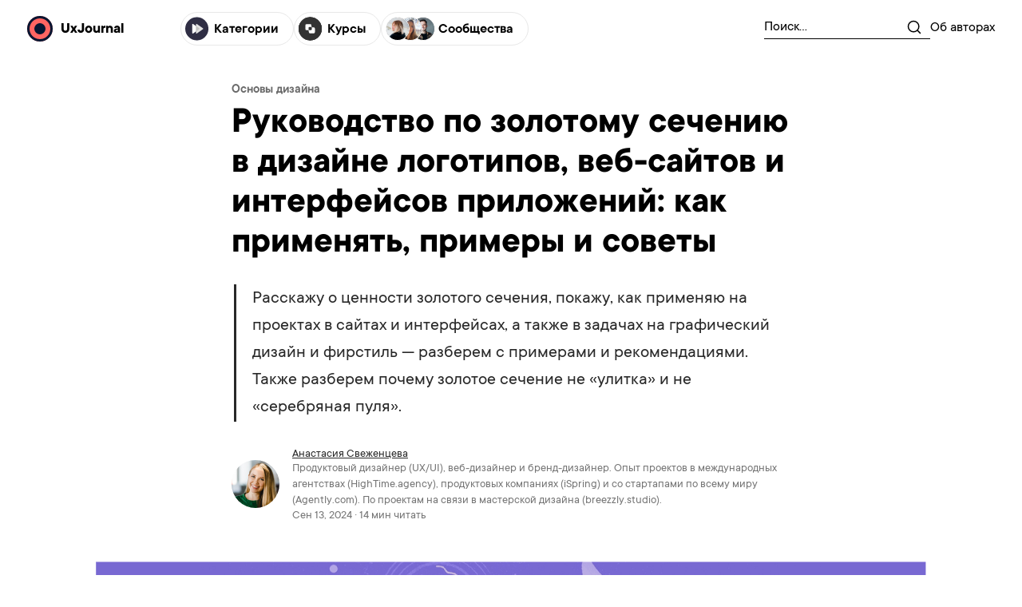

--- FILE ---
content_type: text/html; charset=UTF-8
request_url: https://ux-journal.ru/zolotoe-sechenie-v-web-designe.html
body_size: 31137
content:
<!doctype html>
<html lang="ru-RU" >
    <head>
        <meta charset="UTF-8">
        <meta name="viewport"
              content="width=device-width, initial-scale=1.0, maximum-scale=1.0, user-scalable=0, viewport-fit=cover"
        />
        <title>7 примеров золотого сечения в логотипах, веб- и графическом дизайне</title>
        <meta name="google-site-verification" content="XAwZmYrZsb1gnK-l1yHoGYmo8mC9Et7n0fxncsYWtFk" />

                

        <meta name='robots' content='index, follow, max-image-preview:large, max-snippet:-1, max-video-preview:-1' />

<!-- Google Tag Manager for WordPress by gtm4wp.com -->
<script data-cfasync="false" data-pagespeed-no-defer>//<![CDATA[
	var gtm4wp_datalayer_name = "dataLayer";
	var dataLayer = dataLayer || [];
//]]>
</script>
<!-- End Google Tag Manager for WordPress by gtm4wp.com -->
	<!-- This site is optimized with the Yoast SEO plugin v18.6 - https://yoast.com/wordpress/plugins/seo/ -->
	<meta name="description" content="Расскажу на примерах из портфолио о ценности золотого сечения. Покажу, как применяю его при создании логотипов, презентаций и интерфейсов." />
	<link rel="canonical" href="https://ux-journal.ru/zolotoe-sechenie-v-web-designe.html" />
	<meta property="og:locale" content="ru_RU" />
	<meta property="og:type" content="article" />
	<meta property="og:title" content="7 примеров золотого сечения в логотипах, веб- и графическом дизайне" />
	<meta property="og:description" content="Расскажу на примерах из портфолио о ценности золотого сечения. Покажу, как применяю его при создании логотипов, презентаций и интерфейсов." />
	<meta property="og:url" content="https://ux-journal.ru/zolotoe-sechenie-v-web-designe.html" />
	<meta property="og:site_name" content="Продуктовый дизайн (UX/UI), брендинг и аналитика" />
	<meta property="article:published_time" content="2024-09-12T21:27:00+00:00" />
	<meta property="article:modified_time" content="2024-10-28T10:09:54+00:00" />
	<meta property="og:image" content="https://ux-journal.ru/wp-content/uploads/2023/06/golden-proportion.png" />
	<meta property="og:image:width" content="1501" />
	<meta property="og:image:height" content="845" />
	<meta property="og:image:type" content="image/png" />
	<meta name="twitter:card" content="summary_large_image" />
	<meta name="twitter:label1" content="Написано автором" />
	<meta name="twitter:data1" content="Анастасия Свеженцева" />
	<meta name="twitter:label2" content="Примерное время для чтения" />
	<meta name="twitter:data2" content="19 минут" />
	<script type="application/ld+json" class="yoast-schema-graph">{"@context":"https://schema.org","@graph":[{"@type":"WebSite","@id":"https://ux-journal.ru/#website","url":"https://ux-journal.ru/","name":"Продуктовый дизайн (UX/UI), брендинг и аналитика","description":"Блог №1 о продуктовом дизайне. 22 057 🍉👏🎉 читателей. Свежие подборки каждый день!","potentialAction":[{"@type":"SearchAction","target":{"@type":"EntryPoint","urlTemplate":"https://ux-journal.ru/?s={search_term_string}"},"query-input":"required name=search_term_string"}],"inLanguage":"ru-RU"},{"@type":"ImageObject","@id":"https://ux-journal.ru/zolotoe-sechenie-v-web-designe.html#primaryimage","inLanguage":"ru-RU","url":"https://ux-journal.ru/wp-content/uploads/2023/06/golden-proportion.png","contentUrl":"https://ux-journal.ru/wp-content/uploads/2023/06/golden-proportion.png","width":1501,"height":845,"caption":"Иллюстрация Irene Neyman: https://dribbble.com/shots/17547989-Koi-fish"},{"@type":"WebPage","@id":"https://ux-journal.ru/zolotoe-sechenie-v-web-designe.html#webpage","url":"https://ux-journal.ru/zolotoe-sechenie-v-web-designe.html","name":"7 примеров золотого сечения в логотипах, веб- и графическом дизайне","isPartOf":{"@id":"https://ux-journal.ru/#website"},"primaryImageOfPage":{"@id":"https://ux-journal.ru/zolotoe-sechenie-v-web-designe.html#primaryimage"},"datePublished":"2024-09-12T21:27:00+00:00","dateModified":"2024-10-28T10:09:54+00:00","author":{"@id":"https://ux-journal.ru/#/schema/person/b8aaabeaefd28147513fd7b3408eed7f"},"description":"Расскажу на примерах из портфолио о ценности золотого сечения. Покажу, как применяю его при создании логотипов, презентаций и интерфейсов.","breadcrumb":{"@id":"https://ux-journal.ru/zolotoe-sechenie-v-web-designe.html#breadcrumb"},"inLanguage":"ru-RU","potentialAction":[{"@type":"ReadAction","target":["https://ux-journal.ru/zolotoe-sechenie-v-web-designe.html"]}]},{"@type":"BreadcrumbList","@id":"https://ux-journal.ru/zolotoe-sechenie-v-web-designe.html#breadcrumb","itemListElement":[{"@type":"ListItem","position":1,"name":"Главная страница","item":"https://ux-journal.ru/"},{"@type":"ListItem","position":2,"name":"Руководство по золотому сечению в дизайне логотипов, веб-сайтов и интерфейсов приложений: как применять, примеры и советы"}]},{"@type":"Person","@id":"https://ux-journal.ru/#/schema/person/b8aaabeaefd28147513fd7b3408eed7f","name":"Анастасия Свеженцева","image":{"@type":"ImageObject","@id":"https://ux-journal.ru/#personlogo","inLanguage":"ru-RU","url":"https://secure.gravatar.com/avatar/7182350333865bbbf54edf427ec8981c?s=96&d=mm&r=g","contentUrl":"https://secure.gravatar.com/avatar/7182350333865bbbf54edf427ec8981c?s=96&d=mm&r=g","caption":"Анастасия Свеженцева"},"description":"Продуктовый дизайнер (UX/UI), веб-дизайнер и бренд-дизайнер. Опыт проектов в международных агентствах (HighTime.agency), продуктовых компаниях (iSpring) и со стартапами по всему миру (Agently.com). По проектам на связи в мастерской дизайна (breezzly.studio).","sameAs":["https://dribbble.com/NewWingsAsya"],"url":"https://ux-journal.ru/author/nastya-svezhentseva"}]}</script>
	<!-- / Yoast SEO plugin. -->


<style id='global-styles-inline-css' type='text/css'>
body{--wp--preset--color--black: #000000;--wp--preset--color--cyan-bluish-gray: #abb8c3;--wp--preset--color--white: #ffffff;--wp--preset--color--pale-pink: #f78da7;--wp--preset--color--vivid-red: #cf2e2e;--wp--preset--color--luminous-vivid-orange: #ff6900;--wp--preset--color--luminous-vivid-amber: #fcb900;--wp--preset--color--light-green-cyan: #7bdcb5;--wp--preset--color--vivid-green-cyan: #00d084;--wp--preset--color--pale-cyan-blue: #8ed1fc;--wp--preset--color--vivid-cyan-blue: #0693e3;--wp--preset--color--vivid-purple: #9b51e0;--wp--preset--gradient--vivid-cyan-blue-to-vivid-purple: linear-gradient(135deg,rgba(6,147,227,1) 0%,rgb(155,81,224) 100%);--wp--preset--gradient--light-green-cyan-to-vivid-green-cyan: linear-gradient(135deg,rgb(122,220,180) 0%,rgb(0,208,130) 100%);--wp--preset--gradient--luminous-vivid-amber-to-luminous-vivid-orange: linear-gradient(135deg,rgba(252,185,0,1) 0%,rgba(255,105,0,1) 100%);--wp--preset--gradient--luminous-vivid-orange-to-vivid-red: linear-gradient(135deg,rgba(255,105,0,1) 0%,rgb(207,46,46) 100%);--wp--preset--gradient--very-light-gray-to-cyan-bluish-gray: linear-gradient(135deg,rgb(238,238,238) 0%,rgb(169,184,195) 100%);--wp--preset--gradient--cool-to-warm-spectrum: linear-gradient(135deg,rgb(74,234,220) 0%,rgb(151,120,209) 20%,rgb(207,42,186) 40%,rgb(238,44,130) 60%,rgb(251,105,98) 80%,rgb(254,248,76) 100%);--wp--preset--gradient--blush-light-purple: linear-gradient(135deg,rgb(255,206,236) 0%,rgb(152,150,240) 100%);--wp--preset--gradient--blush-bordeaux: linear-gradient(135deg,rgb(254,205,165) 0%,rgb(254,45,45) 50%,rgb(107,0,62) 100%);--wp--preset--gradient--luminous-dusk: linear-gradient(135deg,rgb(255,203,112) 0%,rgb(199,81,192) 50%,rgb(65,88,208) 100%);--wp--preset--gradient--pale-ocean: linear-gradient(135deg,rgb(255,245,203) 0%,rgb(182,227,212) 50%,rgb(51,167,181) 100%);--wp--preset--gradient--electric-grass: linear-gradient(135deg,rgb(202,248,128) 0%,rgb(113,206,126) 100%);--wp--preset--gradient--midnight: linear-gradient(135deg,rgb(2,3,129) 0%,rgb(40,116,252) 100%);--wp--preset--duotone--dark-grayscale: url('#wp-duotone-dark-grayscale');--wp--preset--duotone--grayscale: url('#wp-duotone-grayscale');--wp--preset--duotone--purple-yellow: url('#wp-duotone-purple-yellow');--wp--preset--duotone--blue-red: url('#wp-duotone-blue-red');--wp--preset--duotone--midnight: url('#wp-duotone-midnight');--wp--preset--duotone--magenta-yellow: url('#wp-duotone-magenta-yellow');--wp--preset--duotone--purple-green: url('#wp-duotone-purple-green');--wp--preset--duotone--blue-orange: url('#wp-duotone-blue-orange');--wp--preset--font-size--small: 13px;--wp--preset--font-size--medium: 20px;--wp--preset--font-size--large: 36px;--wp--preset--font-size--x-large: 42px;}.has-black-color{color: var(--wp--preset--color--black) !important;}.has-cyan-bluish-gray-color{color: var(--wp--preset--color--cyan-bluish-gray) !important;}.has-white-color{color: var(--wp--preset--color--white) !important;}.has-pale-pink-color{color: var(--wp--preset--color--pale-pink) !important;}.has-vivid-red-color{color: var(--wp--preset--color--vivid-red) !important;}.has-luminous-vivid-orange-color{color: var(--wp--preset--color--luminous-vivid-orange) !important;}.has-luminous-vivid-amber-color{color: var(--wp--preset--color--luminous-vivid-amber) !important;}.has-light-green-cyan-color{color: var(--wp--preset--color--light-green-cyan) !important;}.has-vivid-green-cyan-color{color: var(--wp--preset--color--vivid-green-cyan) !important;}.has-pale-cyan-blue-color{color: var(--wp--preset--color--pale-cyan-blue) !important;}.has-vivid-cyan-blue-color{color: var(--wp--preset--color--vivid-cyan-blue) !important;}.has-vivid-purple-color{color: var(--wp--preset--color--vivid-purple) !important;}.has-black-background-color{background-color: var(--wp--preset--color--black) !important;}.has-cyan-bluish-gray-background-color{background-color: var(--wp--preset--color--cyan-bluish-gray) !important;}.has-white-background-color{background-color: var(--wp--preset--color--white) !important;}.has-pale-pink-background-color{background-color: var(--wp--preset--color--pale-pink) !important;}.has-vivid-red-background-color{background-color: var(--wp--preset--color--vivid-red) !important;}.has-luminous-vivid-orange-background-color{background-color: var(--wp--preset--color--luminous-vivid-orange) !important;}.has-luminous-vivid-amber-background-color{background-color: var(--wp--preset--color--luminous-vivid-amber) !important;}.has-light-green-cyan-background-color{background-color: var(--wp--preset--color--light-green-cyan) !important;}.has-vivid-green-cyan-background-color{background-color: var(--wp--preset--color--vivid-green-cyan) !important;}.has-pale-cyan-blue-background-color{background-color: var(--wp--preset--color--pale-cyan-blue) !important;}.has-vivid-cyan-blue-background-color{background-color: var(--wp--preset--color--vivid-cyan-blue) !important;}.has-vivid-purple-background-color{background-color: var(--wp--preset--color--vivid-purple) !important;}.has-black-border-color{border-color: var(--wp--preset--color--black) !important;}.has-cyan-bluish-gray-border-color{border-color: var(--wp--preset--color--cyan-bluish-gray) !important;}.has-white-border-color{border-color: var(--wp--preset--color--white) !important;}.has-pale-pink-border-color{border-color: var(--wp--preset--color--pale-pink) !important;}.has-vivid-red-border-color{border-color: var(--wp--preset--color--vivid-red) !important;}.has-luminous-vivid-orange-border-color{border-color: var(--wp--preset--color--luminous-vivid-orange) !important;}.has-luminous-vivid-amber-border-color{border-color: var(--wp--preset--color--luminous-vivid-amber) !important;}.has-light-green-cyan-border-color{border-color: var(--wp--preset--color--light-green-cyan) !important;}.has-vivid-green-cyan-border-color{border-color: var(--wp--preset--color--vivid-green-cyan) !important;}.has-pale-cyan-blue-border-color{border-color: var(--wp--preset--color--pale-cyan-blue) !important;}.has-vivid-cyan-blue-border-color{border-color: var(--wp--preset--color--vivid-cyan-blue) !important;}.has-vivid-purple-border-color{border-color: var(--wp--preset--color--vivid-purple) !important;}.has-vivid-cyan-blue-to-vivid-purple-gradient-background{background: var(--wp--preset--gradient--vivid-cyan-blue-to-vivid-purple) !important;}.has-light-green-cyan-to-vivid-green-cyan-gradient-background{background: var(--wp--preset--gradient--light-green-cyan-to-vivid-green-cyan) !important;}.has-luminous-vivid-amber-to-luminous-vivid-orange-gradient-background{background: var(--wp--preset--gradient--luminous-vivid-amber-to-luminous-vivid-orange) !important;}.has-luminous-vivid-orange-to-vivid-red-gradient-background{background: var(--wp--preset--gradient--luminous-vivid-orange-to-vivid-red) !important;}.has-very-light-gray-to-cyan-bluish-gray-gradient-background{background: var(--wp--preset--gradient--very-light-gray-to-cyan-bluish-gray) !important;}.has-cool-to-warm-spectrum-gradient-background{background: var(--wp--preset--gradient--cool-to-warm-spectrum) !important;}.has-blush-light-purple-gradient-background{background: var(--wp--preset--gradient--blush-light-purple) !important;}.has-blush-bordeaux-gradient-background{background: var(--wp--preset--gradient--blush-bordeaux) !important;}.has-luminous-dusk-gradient-background{background: var(--wp--preset--gradient--luminous-dusk) !important;}.has-pale-ocean-gradient-background{background: var(--wp--preset--gradient--pale-ocean) !important;}.has-electric-grass-gradient-background{background: var(--wp--preset--gradient--electric-grass) !important;}.has-midnight-gradient-background{background: var(--wp--preset--gradient--midnight) !important;}.has-small-font-size{font-size: var(--wp--preset--font-size--small) !important;}.has-medium-font-size{font-size: var(--wp--preset--font-size--medium) !important;}.has-large-font-size{font-size: var(--wp--preset--font-size--large) !important;}.has-x-large-font-size{font-size: var(--wp--preset--font-size--x-large) !important;}
</style>
<link rel='stylesheet' id='hcb-style-css'  href='https://ux-journal.ru/wp-content/plugins/highlighting-code-block//build/css/hcb_style.css?ver=1.5.5' type='text/css' media='all' />
<style id='hcb-style-inline-css' type='text/css'>
:root{--hcb-font-size: 14px}:root{--hcb-font-size--mobile: 13px}:root{--hcb-font-family:Menlo, Consolas, "メイリオ", sans-serif;}
</style>
<link rel='stylesheet' id='hcb-coloring-css'  href='https://ux-journal.ru/wp-content/plugins/highlighting-code-block//build/css/coloring_light.css?ver=1.5.5' type='text/css' media='all' />
<script type='text/javascript' src='https://ux-journal.ru/wp-includes/js/jquery/jquery.min.js?ver=3.6.0' id='jquery-core-js'></script>
<script type='text/javascript' src='https://ux-journal.ru/wp-includes/js/jquery/jquery-migrate.min.js?ver=3.3.2' id='jquery-migrate-js'></script>
<script type='text/javascript' src='https://ux-journal.ru/wp-content/plugins/duracelltomi-google-tag-manager/js/gtm4wp-form-move-tracker.js?ver=1.11.5' id='gtm4wp-form-move-tracker-js'></script>
<link rel="https://api.w.org/" href="https://ux-journal.ru/wp-json/" /><link rel="alternate" type="application/json" href="https://ux-journal.ru/wp-json/wp/v2/posts/144029633" />
<!-- Google Tag Manager for WordPress by gtm4wp.com -->
<script data-cfasync="false" data-pagespeed-no-defer>//<![CDATA[
	var dataLayer_content = {"pagePostType":"post","pagePostType2":"single-post","pageCategory":["design-basic"],"pagePostAuthor":"Анастасия Свеженцева"};
	dataLayer.push( dataLayer_content );//]]>
</script>
<script data-cfasync="false">//<![CDATA[
(function(w,d,s,l,i){w[l]=w[l]||[];w[l].push({'gtm.start':
new Date().getTime(),event:'gtm.js'});var f=d.getElementsByTagName(s)[0],
j=d.createElement(s),dl=l!='dataLayer'?'&l='+l:'';j.async=true;j.src=
'//www.googletagmanager.com/gtm.'+'js?id='+i+dl;f.parentNode.insertBefore(j,f);
})(window,document,'script','dataLayer','GTM-54XMXM8');//]]>
</script>
<!-- End Google Tag Manager -->
<!-- End Google Tag Manager for WordPress by gtm4wp.com --><link rel='preload' href='/wp-content/themes/ux-journal.ru/dist/TTCommons-Regular-5744cfe5.woff2' as='font' type='font/woff2' crossorigin/><link rel='preload' href='/wp-content/themes/ux-journal.ru/dist/TTCommons-Regular-Italic-e2cb1218.woff2' as='font' type='font/woff2' crossorigin/><link rel='preload' href='/wp-content/themes/ux-journal.ru/dist/TTCommons-DemiBold-d38fa2d8.woff2' as='font' type='font/woff2' crossorigin/><link rel='preload' href='/wp-content/themes/ux-journal.ru/dist/TTCommons-Bold-9bdff382.woff2' as='font' type='font/woff2' crossorigin/><link rel='preload' href='/wp-content/themes/ux-journal.ru/dist/TTCommons-Bold-Italic-35331975.woff2' as='font' type='font/woff2' crossorigin/><link rel='preload' href='/wp-content/themes/ux-journal.ru/dist/base-938f6f24.css' as='style'/><link rel='preload' href='/wp-content/themes/ux-journal.ru/dist/article-058b7946.css' as='style'/><link rel='modulepreload' href='/wp-content/themes/ux-journal.ru/dist/vendor.cupertino-pane-5ae4d57a.js'/><link rel='modulepreload' href='/wp-content/themes/ux-journal.ru/dist/vendor.body-scroll-lock-b709fe6c.js'/><link rel='modulepreload' href='/wp-content/themes/ux-journal.ru/dist/RunOnLoad-b0e406a1.js'/><link rel='modulepreload' href='/wp-content/themes/ux-journal.ru/dist/base-8e2bcab6.js'/><link rel='modulepreload' href='/wp-content/themes/ux-journal.ru/dist/vendor.js-cookie-40e39767.js'/><link rel='modulepreload' href='/wp-content/themes/ux-journal.ru/dist/vendor.medium-zoom-2feb20c4.js'/><link rel='modulepreload' href='/wp-content/themes/ux-journal.ru/dist/article-2a1c5840.js'/><link rel='stylesheet' href='/wp-content/themes/ux-journal.ru/dist/base-938f6f24.css'/><link rel='stylesheet' href='/wp-content/themes/ux-journal.ru/dist/article-058b7946.css'/><link rel="icon" href="https://ux-journal.ru/wp-content/uploads/2019/06/cropped-logo-512-32x32.png" sizes="32x32" />
<link rel="icon" href="https://ux-journal.ru/wp-content/uploads/2019/06/cropped-logo-512-192x192.png" sizes="192x192" />
<link rel="apple-touch-icon" href="https://ux-journal.ru/wp-content/uploads/2019/06/cropped-logo-512-180x180.png" />
<meta name="msapplication-TileImage" content="https://ux-journal.ru/wp-content/uploads/2019/06/cropped-logo-512-270x270.png" />
    </head>

    <body style="position: relative; overflow-x: hidden;"
          data-smart-bar-active="1"
          data-scroll-box-active="1"
          data-smart-bar-time=""
          data-scroll-box-time="24"
          data-single-info="144029633"
    >
        <div style="width: 0; height: 0; position: absolute; left: -99999999px;">
            <svg><defs>
        <style>
            .bd5b67c6-d9d3-4fc7-82a2-951808ce43a7{fill:none;stroke:currentColor;stroke-linecap:round;stroke-linejoin:round;}
        </style>
    
        <style>
            .a880174d-d470-4516-bf82-b0d49aafd254,.aabe9f4b-4815-4dcc-8f43-c07c5ffc7121{fill:none;}.a05bd93c-5bdb-405f-be80-bb7ab7954237{clip-path:url(#a6f3d05e-e3d9-44dc-a4f8-cd1284698129);}.a880174d-d470-4516-bf82-b0d49aafd254{stroke:currentColor;stroke-linecap:round;stroke-linejoin:round;}
        </style>
        <clipPath id="a6f3d05e-e3d9-44dc-a4f8-cd1284698129" transform="translate(-0.6665 -0.6666)">
            <rect class="aabe9f4b-4815-4dcc-8f43-c07c5ffc7121" width="14" height="14"/>
        </clipPath>
    
        <clipPath id="clip0_748_974">
            <rect width="381.49" height="316.562" fill="white"/>
        </clipPath>
    
<clipPath id="clip0_178_59">
<rect width="14" height="14" fill="white"/>
</clipPath>

        <rect id="path-1" x="0" y="0" width="32" height="32" rx="16"/>
    
        <style>
            .b7c6a1d7-4de0-49e8-a1d4-818a88cd7ffc{fill:none;stroke:currentColor;stroke-linecap:round;stroke-linejoin:round;stroke-width:2px;}
        </style>
    
        <linearGradient id="a7d57a7a-38f9-484c-ae92-386df1dd0eef" x1="16" y1="135.5" x2="1173" y2="135.5" gradientTransform="matrix(1, 0, 0, -1, 0, 270)" gradientUnits="userSpaceOnUse">
            <stop offset="0" stop-color="#0c04b9"/>
            <stop offset="0.1356" stop-color="#1607f6"/>
            <stop offset="0.2474" stop-color="#592efc"/>
            <stop offset="0.3213" stop-color="#9c3afc"/>
            <stop offset="0.3795" stop-color="#d65ddf"/>
            <stop offset="0.4432" stop-color="#fe6c81"/>
            <stop offset="0.5125" stop-color="#f9916e"/>
            <stop offset="0.675" stop-color="#fa8f6f"/>
            <stop offset="1" stop-color="#fd7864"/>
        </linearGradient>
    </defs><symbol id="activity" viewBox="0 0 14 14">
<path d="M12.8337 7H10.5003L8.75033 12.25L5.25033 1.75L3.50033 7H1.16699" stroke="#454250" stroke-width="1.5" stroke-linecap="round" stroke-linejoin="round"/>
</symbol><symbol id="book" viewBox="0 0 12.6663 11.5">
    
    <title>book-open 1</title>
    <path class="bd5b67c6-d9d3-4fc7-82a2-951808ce43a7" d="M1.167,1.75h3.5A2.3333,2.3333,0,0,1,7,4.0833V12.25A1.75,1.75,0,0,0,5.25,10.5H1.167Z" transform="translate(-0.667 -1.25)"/>
    <path class="bd5b67c6-d9d3-4fc7-82a2-951808ce43a7" d="M12.8333,1.75h-3.5A2.3333,2.3333,0,0,0,7,4.0833V12.25A1.75,1.75,0,0,1,8.75,10.5h4.0833Z" transform="translate(-0.667 -1.25)"/>
</symbol><symbol id="buttonArrow" viewBox="0 0 10 9">
<path d="M1 8.5L8.5 1M8.5 1V7.5M8.5 1H2" stroke="currentColor" stroke-width="1.2"/>
</symbol><symbol id="categories" viewBox="0 0 31 30">
<rect width="30.0211" height="30" rx="15" fill="#2F2E44"/>
<path d="M18.1197 14.3931C18.514 14.6687 18.514 15.2524 18.1197 15.528L10.1552 21.0944C9.69626 21.4151 9.06626 21.0868 9.06626 20.527L9.06626 9.39415C9.06626 8.83429 9.69627 8.50598 10.1552 8.8267L18.1197 14.3931Z" fill="white"/>
<path d="M22.9654 14.3931C23.3597 14.6687 23.3597 15.2524 22.9654 15.528L15.0009 21.0944C14.542 21.4151 13.912 21.0868 13.912 20.527L13.912 9.39415C13.912 8.83429 14.542 8.50598 15.0009 8.8267L22.9654 14.3931Z" fill="#E1E1E1"/>
<path fill-rule="evenodd" clip-rule="evenodd" d="M18.1202 15.5239C18.5145 15.2483 18.5145 14.6646 18.1202 14.389L13.9121 11.448V18.4649L18.1202 15.5239Z" fill="#C2C2C2"/>
</symbol><symbol id="clock" viewBox="0 0 12.6667 12.6667">
    
    <g class="a05bd93c-5bdb-405f-be80-bb7ab7954237">
        <path class="a880174d-d470-4516-bf82-b0d49aafd254" d="M7,12.8333A5.8334,5.8334,0,1,0,1.1665,7,5.8334,5.8334,0,0,0,7,12.8333Z" transform="translate(-0.6665 -0.6666)"/>
        <path class="a880174d-d470-4516-bf82-b0d49aafd254" d="M7,3.5V7L9.3333,8.1667" transform="translate(-0.6665 -0.6666)"/>
    </g>
</symbol><symbol id="content" viewBox="0 0 14 14">
<path d="M1.75 7H8.75" stroke="#454250" stroke-width="1.5" stroke-linecap="round" stroke-linejoin="round"/>
<path d="M1.75 3.5H12.25" stroke="#454250" stroke-width="1.5" stroke-linecap="round" stroke-linejoin="round"/>
<path d="M1.75 10.5H12.25" stroke="#454250" stroke-width="1.5" stroke-linecap="round" stroke-linejoin="round"/>
</symbol><symbol id="courses" viewBox="0 0 31 30">
    <rect y="0.000976562" width="30.0211" height="30" rx="15" fill="#333333"/>
    <rect y="0.000976562" width="30.0211" height="30" rx="15" fill="#333333"/>
    <rect width="30.0211" height="30" rx="15" fill="#333333"/>
    <rect x="8.67383" y="8.93884" width="7.95455" height="7.95455" rx="1.89394" fill="white"/>
    <rect x="13.2197" y="13.1039" width="7.95455" height="7.95455" rx="1.89394" fill="white"/>
    <path d="M13.598 18.4061C13.598 18.1574 13.5491 17.9112 13.4539 17.6814C13.3587 17.4516 13.2192 17.2428 13.0433 17.0669C12.8675 16.8911 12.6587 16.7516 12.4289 16.6564C12.1991 16.5612 11.9528 16.5122 11.7041 16.5122" stroke="white" stroke-width="0.757576"/>
    <path d="M16.2496 11.591C16.2496 11.8398 16.2986 12.086 16.3938 12.3158C16.489 12.5456 16.6285 12.7544 16.8043 12.9303C16.9802 13.1061 17.189 13.2456 17.4188 13.3408C17.6486 13.436 17.8948 13.485 18.1436 13.485" stroke="white" stroke-width="0.757576"/>
    <rect x="12.8398" y="12.7281" width="4.16667" height="4.16667" rx="1.13636" fill="#333333"/>
</symbol><symbol id="coursesStar" viewBox="0 0 382 317">
    <g clip-path="url(#clip0_748_974)">
        <path fill-rule="evenodd" clip-rule="evenodd" d="M301.051 52.5524C301.051 52.5524 301.051 52.5525 301.051 52.5527L301.051 52.553L301.176 52.5649C320.782 54.4905 334.996 76.1105 334.838 102.241C331.067 126.865 324.57 147.264 316.045 164H220.221L320.829 137.042L320.57 136.076L219.748 163.091L325.517 99.6024L325.003 98.7451L219.962 161.797L262.6 119.612L261.896 118.902L218.736 161.603L271.161 70.8003L270.295 70.3003L217.981 160.911L245.058 59.8591L244.092 59.6003L216.998 160.716V86H215.998V160.669L176.365 10.9443L175.398 11.2002L215.052 161.002L162.165 69.4003L161.299 69.9003L214.147 161.435L139.305 86.5929L138.598 87.3L213.557 162.259L148.496 124.876L147.998 125.743L212.952 163.065L161.024 149.151C157.481 141.936 152.434 136.214 146.524 131.894C135.963 124.175 122.659 120.944 110.278 121.658C97.9017 122.371 86.4075 127.029 79.4933 135.136C72.5638 143.26 70.2744 154.803 76.2317 169.173C82.379 184.001 100.327 199.735 124.085 211.675C126.408 212.843 128.788 213.975 131.218 215.066L106.598 229.845L107.112 230.702L132.334 215.563C136.345 217.333 140.491 218.992 144.746 220.521C134.126 232.647 120.28 243.644 105.053 252.485C87.4044 262.731 67.9135 270.072 49.461 272.917C47.5941 273.205 45.7382 273.447 43.8961 273.641C43.3477 270.606 40.6926 268.305 37.5 268.305C34.1155 268.305 31.3352 270.891 31.0282 274.196C19.5781 273.925 9.01225 271.473 0.143354 266.398L-0.144531 266.901C8.82126 272.032 19.4794 274.5 31.0001 274.775L31 274.805C31 278.395 33.9101 281.305 37.5 281.305C41.0899 281.305 44 278.395 44 274.805C44 274.606 43.9911 274.41 43.9737 274.216C45.8201 274.021 47.6796 273.778 49.5493 273.49C68.0843 270.632 87.6434 263.263 105.344 252.986C120.687 244.078 134.644 232.981 145.332 220.731C155.854 224.473 167.036 227.419 178.512 229.274L161.295 259.094L162.161 259.594L179.569 229.441C185.678 230.392 191.867 231.031 198.081 231.316L187.669 270.172L188.635 270.431L199.104 231.36C201.771 231.466 204.441 231.505 207.112 231.476C210.076 231.444 213.04 231.326 215.998 231.118V245H216.998V231.044C222.372 230.63 227.724 229.916 233.018 228.874L256.398 317.201L257.365 316.945L234 228.677C239.534 227.544 245.002 226.05 250.363 224.162L270.299 258.694L271.165 258.194L251.32 223.82C256.917 221.795 262.394 219.336 267.703 216.406L292.747 241.449L293.454 240.742L268.611 215.899C276.116 211.665 283.28 206.478 289.967 200.231C293.981 196.481 297.822 192.351 301.462 187.816L321.169 193.097L321.428 192.131L302.141 186.963C307.255 180.475 311.963 173.176 316.184 165H324.998V164H316.695C325.076 147.469 331.483 127.404 335.263 103.282C339.893 77.2207 358.118 58.3321 377.876 60.0986C377.877 60.0987 377.877 60.0983 377.878 60.0977C377.878 60.0974 377.878 60.0971 377.877 60.0969L377.877 60.0965C356.853 57.8461 342.104 32.9187 344.778 4.16763C344.778 4.16723 344.777 4.16686 344.777 4.16675C344.777 4.1666 344.776 4.16695 344.776 4.16746C341.793 33.0038 322.334 54.6429 301.177 52.565L301.176 52.5649L301.051 52.5524ZM315.531 165H220.173L301.531 186.8C306.625 180.364 311.319 173.119 315.531 165ZM300.85 187.652L220.089 166.013L284.091 202.788L283.592 203.655L219.593 166.881L268.185 215.473C275.704 211.246 282.878 206.06 289.572 199.807C293.505 196.132 297.274 192.088 300.85 187.652ZM267.276 215.979L218.811 167.513L251.026 223.311C256.577 221.307 262.01 218.875 267.276 215.979ZM250.068 223.652L217.94 168.004L233.852 228.116C239.337 226.995 244.755 225.517 250.068 223.652ZM232.869 228.313L216.998 168.355V230.463C222.324 230.051 227.626 229.343 232.869 228.313ZM215.998 230.537V168.311L199.258 230.786C201.871 230.887 204.489 230.925 207.105 230.896C210.072 230.864 213.038 230.746 215.998 230.537ZM198.234 230.743L215.049 167.989L179.88 228.903C185.939 229.837 192.074 230.465 198.234 230.743ZM178.822 228.736L214.149 167.548L168.6 212.612L167.896 211.902L213.349 166.932L160.037 198.934C157.397 204.414 154.014 209.795 150.023 215.003C148.664 216.776 147.235 218.53 145.741 220.26C156.235 223.979 167.384 226.902 178.822 228.736ZM160.794 197.313L213.123 165.902L166.139 178.491C165.447 184.811 163.601 191.12 160.794 197.313ZM165.537 178.652C164.804 185.089 162.862 191.524 159.913 197.842L131.824 214.702C129.273 213.564 126.778 212.38 124.345 211.157C100.631 199.239 82.8346 183.586 76.7672 168.951C70.8807 154.752 73.1664 143.447 79.9343 135.512C86.7175 127.559 98.0429 122.944 110.312 122.237C122.576 121.53 135.743 124.732 146.182 132.362C151.891 136.534 156.788 142.034 160.277 148.951L110.856 135.709L110.598 136.675L160.857 150.142C162.799 154.271 164.25 158.884 165.092 164H106.998V165H165.247C165.443 166.328 165.598 167.69 165.711 169.085C165.938 171.912 165.912 174.749 165.648 177.588L109.998 192.499L110.257 193.465L165.537 178.652ZM166.244 177.428L212.625 165H165.833C166.025 166.314 166.177 167.66 166.288 169.038C166.513 171.83 166.493 174.629 166.244 177.428ZM165.679 164H212.578L161.587 150.337C163.46 154.426 164.86 158.975 165.679 164ZM132.942 215.197L159.124 199.482C156.564 204.644 153.34 209.722 149.563 214.651C148.167 216.473 146.695 218.274 145.155 220.052C140.971 218.554 136.892 216.929 132.942 215.197Z" fill="black"/>
    </g>
    
</symbol><symbol id="facebook" viewBox="0 0 20 20">
	<path d="M17 1H3C1.9 1 1 1.9 1 3V17C1 18.101 1.9 19 3 19H10V12H8V9.525H10V7.475C10 5.311 11.212 3.791 13.766 3.791L15.569 3.793V6.398H14.372C13.378 6.398 13 7.144 13 7.836V9.526H15.568L15 12H13V19H17C18.1 19 19 18.101 19 17V3C19 1.9 18.1 1 17 1Z" fill="#000000"/>
</symbol><symbol id="grayLike" viewBox="0 0 22.9031 20.2318">
    <path id="bdd5b6c0-80e5-49e9-b1ee-759b86300df3" d="M20.2913,2.6118a5.5,5.5,0,0,0-7.78,0l-1.06,1.06-1.06-1.06a5.5013,5.5013,0,0,0-7.78,7.78l1.06,1.06,7.78,7.78,7.78-7.78,1.06-1.06a5.5,5.5,0,0,0,0-7.78Z" style="fill: transparent;stroke:currentColor;stroke-linecap:round;stroke-linejoin:round;stroke-width:2px;fill-rule:evenodd"/>
</symbol><symbol id="info" viewBox="0 0 14 14">
<g clip-path="url(#clip0_178_59)">
<path d="M7.00033 12.8334C10.222 12.8334 12.8337 10.2217 12.8337 7.00008C12.8337 3.77842 10.222 1.16675 7.00033 1.16675C3.77866 1.16675 1.16699 3.77842 1.16699 7.00008C1.16699 10.2217 3.77866 12.8334 7.00033 12.8334Z" stroke="black" stroke-width="1.5" stroke-linecap="round" stroke-linejoin="round"/>
<path d="M7 9.33333V7" stroke="black" stroke-width="1.5" stroke-linecap="round" stroke-linejoin="round"/>
<path d="M7 4.66675H7.00667" stroke="black" stroke-width="1.5" stroke-linecap="round" stroke-linejoin="round"/>
</g>

</symbol><symbol id="lightning" viewBox="0 0 12 14">
    <path d="M0.438533 7.23147L8.01162 0.710192C8.17995 0.565248 8.42378 0.761687 8.31799 0.957004L5.80539 5.59565C5.7332 5.72891 5.82969 5.89091 5.98124 5.89091H10.5067C10.6921 5.89091 10.7777 6.12145 10.6372 6.24246L2.99634 12.8221C2.82946 12.9658 2.58679 12.7737 2.68839 12.5783L5.23993 7.67145C5.31102 7.53475 5.20733 7.37239 5.05341 7.37939L0.578119 7.58281C0.388331 7.59144 0.294569 7.35543 0.438533 7.23147Z" fill="#111111" stroke="black" stroke-width="0.638182"/>
</symbol><symbol id="like" viewBox="0 0 24 21">
	<g id="Page-1" stroke="none" stroke-width="1" fill="currentColor" fill-rule="evenodd" stroke-linecap="round" stroke-linejoin="round">
		<g id="heart" transform="translate(1.000000, 0.000000)" stroke="#000" stroke-width="2">
			<path d="M19.84,2.61 C18.8084758,1.57799147 17.409138,0.998174379 15.95,0.998174379 C14.490862,0.998174379 13.0915242,1.57799147 12.06,2.61 L11,3.67 L9.94,2.61 C7.79161231,0.461612378 4.30838771,0.461612404 2.16000006,2.61000006 C0.0116124038,4.75838771 0.0116123778,8.24161231 2.16,10.39 L3.22,11.45 L11,19.23 L18.78,11.45 L19.84,10.39 C20.8720085,9.3584758 21.4518256,7.95913803 21.4518256,6.5 C21.4518256,5.04086197 20.8720085,3.6415242 19.84,2.61 Z" id="Shape"/>
		</g>
	</g>
</symbol><symbol id="lock" viewBox="0 0 8 11">
    <path fill-rule="evenodd" clip-rule="evenodd" d="M3.86007 0C2.16058 0 0.743425 1.37601 0.743425 3.09408V4.62906C0.743425 4.63008 0.743427 4.63109 0.743431 4.6321C0.32689 4.66802 0 5.01752 0 5.44337V9.18722C0 9.63695 0.364576 10.0015 0.814304 10.0015H6.90579C7.35551 10.0015 7.72009 9.63695 7.72009 9.18722V5.44337C7.72009 4.99364 7.35551 4.62906 6.90579 4.62906L2.23632 4.62906V3.09408C2.23632 2.21902 2.96645 1.49289 3.86007 1.49289C4.53477 1.49289 5.12376 1.90975 5.3662 2.4981C5.52326 2.87926 5.95958 3.06093 6.34074 2.90386C6.72189 2.7468 6.90356 2.31049 6.7465 1.92933C6.27989 0.796968 5.15585 0 3.86007 0Z" fill="black"/>
</symbol><symbol id="logo" viewBox="0 0 32 32">
    
    <g id="Page-1" stroke="none" stroke-width="1" fill="none" fill-rule="evenodd" stroke-linejoin="square">
        <g id="logo" fill-rule="nonzero">
            <rect stroke="#FF6562" stroke-width="9" fill="#051632" fill-rule="evenodd" x="4.5" y="4.5" width="23" height="23" rx="11.5"/>
            <rect stroke="#051632" stroke-width="3" x="1.5" y="1.5" width="29" height="29" rx="14.5"/>
        </g>
    </g>
</symbol><symbol id="plus" viewBox="0 0 11 11">
    <path d="M5.9668 5.03198L5.9668 0M5.9668 5.03198L10.9988 5.03198M5.9668 5.03198L0.934815 5.03198M5.9668 5.03198L5.9668 10.064" stroke="black" stroke-width="1.2"/>
</symbol><symbol id="popularPosts" viewBox="0 0 20 20">
    <path fill-rule="evenodd" clip-rule="evenodd" d="M18.5 10C18.5 14.6944 14.6944 18.5 10 18.5C6.63584 18.5 3.72814 16.5456 2.35038 13.7103L6 10.0607L8.96967 13.0303C9.26256 13.3232 9.73744 13.3232 10.0303 13.0303L14.25 8.81066V11C14.25 11.4142 14.5858 11.75 15 11.75C15.4142 11.75 15.75 11.4142 15.75 11V7C15.75 6.58579 15.4142 6.25 15 6.25H11C10.5858 6.25 10.25 6.58579 10.25 7C10.25 7.41421 10.5858 7.75 11 7.75H13.1893L9.5 11.4393L6.53033 8.46967C6.23744 8.17678 5.76256 8.17678 5.46967 8.46967L1.77739 12.162C1.59638 11.4716 1.5 10.7471 1.5 10C1.5 5.30558 5.30558 1.5 10 1.5C14.6944 1.5 18.5 5.30558 18.5 10ZM20 10C20 15.5228 15.5228 20 10 20C4.47715 20 0 15.5228 0 10C0 4.47715 4.47715 0 10 0C15.5228 0 20 4.47715 20 10Z" fill="black"/>
</symbol><symbol id="search" viewBox="0 0 24 24">
    <path d="M11 19C15.4183 19 19 15.4183 19 11C19 6.58172 15.4183 3 11 3C6.58172 3 3 6.58172 3 11C3 15.4183 6.58172 19 11 19Z" stroke="black" style="stroke:black;stroke:black;stroke-opacity:1;" stroke-width="1.8" stroke-linecap="round" stroke-linejoin="round"/>
    <path d="M21.0023 20.9984L16.6523 16.6484" stroke="black" style="stroke:black;stroke:black;stroke-opacity:1;" stroke-width="1.8" stroke-linecap="round" stroke-linejoin="round"/>
</symbol><symbol id="star" viewBox="0 0 14 14">
    <path d="M6.53108 1.26725C6.69215 0.831942 7.30785 0.831944 7.46893 1.26725L8.81085 4.89374C8.86149 5.0306 8.9694 5.13851 9.10626 5.18915L12.7327 6.53108C13.1681 6.69215 13.1681 7.30785 12.7327 7.46893L9.10626 8.81085C8.9694 8.86149 8.86149 8.9694 8.81085 9.10626L7.46892 12.7327C7.30785 13.1681 6.69215 13.1681 6.53107 12.7327L5.18915 9.10626C5.13851 8.9694 5.0306 8.86149 4.89374 8.81085L1.26725 7.46892C0.831942 7.30785 0.831944 6.69215 1.26725 6.53107L4.89374 5.18915C5.0306 5.13851 5.13851 5.0306 5.18915 4.89374L6.53108 1.26725Z" fill="#111111"/>
</symbol><symbol id="tag" viewBox="0 0 16 16">
    <path stroke="none" d="M6.938 16.001c-.43 0-.891-.16-1.32-.59L.607 10.38C-.406 9.367.037 8.191.581 7.647l6.538-6.501C7.145 1.116 8.176 0 9.427 0h4.044c1.153 0 2.5.659 2.5 2.516v3.991c0 1.167-1.029 2.229-1.146 2.347L8.32 15.415c-.308.309-.818.586-1.382.586zM9.427 1c-.801 0-1.578.828-1.586.837L1.287 8.354c-.146.152-.587.706.027 1.319l5.011 5.031c.589.59 1.137.15 1.29.003l6.501-6.559c.238-.241.855-1.002.855-1.642v-3.99c0-1.318-.94-1.516-1.5-1.516H9.427zm1.571 5.754c-.468 0-.907-.183-1.238-.515a1.765 1.765 0 0 1 0-2.487c.661-.664 1.814-.664 2.475 0 .331.332.513.774.513 1.243 0 .469-.182.911-.513 1.243a1.73 1.73 0 0 1-1.237.516z"/>
</symbol><symbol id="titleCircle" viewBox="0 0 88 48">
    <path fill-rule="evenodd" clip-rule="evenodd" d="M87.5263 16.0382C87.0186 18.4951 85.5909 21.166 83.1352 24.0224C72.2144 36.7251 52.4176 44.4273 35.0259 46.8629C26.324 48.0815 18.1825 47.9882 12.0141 46.5216C5.8779 45.0626 1.52767 42.1959 0.748667 37.7354C0.137475 34.2357 1.24997 30.9704 3.39124 27.9971C5.52847 25.0295 8.70629 22.3284 12.2849 19.9261C19.4427 15.1211 28.3004 11.449 33.94 9.21013L34.2477 9.9853C28.6083 12.2242 19.8258 15.8684 12.7497 20.6186C9.21131 22.9939 6.12371 25.6301 4.06803 28.4845C2.01637 31.3333 1.00845 34.3749 1.57026 37.5919C2.25753 41.5271 6.14091 44.2679 12.2071 45.7102C18.2411 47.1449 26.2707 47.2468 34.9102 46.0369C52.2012 43.6154 71.7678 35.9652 82.5027 23.4787C84.901 20.6891 86.2396 18.1435 86.7095 15.8694C87.1772 13.6063 86.7894 11.5927 85.6966 9.8331C83.4916 6.28287 78.3621 3.69038 71.3286 2.3793C57.2991 -0.23587 36.1272 2.33271 17.3647 11.8906L16.9861 11.1474C35.8953 1.51481 57.2531 -1.09283 71.4814 1.55939C78.5769 2.88201 84.0083 5.53411 86.4051 9.39306C87.6131 11.338 88.0363 13.5702 87.5263 16.0382Z" fill="black"/>
</symbol><symbol id="view" viewBox="0 0 20.45 15.42">
    
    <title>test</title>
    <path class="b7c6a1d7-4de0-49e8-a1d4-818a88cd7ffc" d="M1,7.72S4.36,1,10.23,1s9.22,6.71,9.22,6.71-3.35,6.7-9.22,6.7S1,7.72,1,7.72Z" transform="translate(-0.01 -0.01)"/>
    <path class="b7c6a1d7-4de0-49e8-a1d4-818a88cd7ffc" d="M10.23,10.23A2.52,2.52,0,1,0,7.71,7.72,2.51,2.51,0,0,0,10.23,10.23Z" transform="translate(-0.01 -0.01)"/>
</symbol><symbol id="vk" viewBox="0 0 21 20">
	<g>
		<path d="M18.3021 12.2982C18.3021 12.2982 19.9191 13.8952 20.3191 14.6342C20.3301 14.6502 20.3351 14.6622 20.3371 14.6692C20.5001 14.9422 20.5401 15.1562 20.4601 15.3142C20.3251 15.5752 19.8681 15.7062 19.7131 15.7172C19.7131 15.7172 16.9351 15.7172 16.8551 15.7172C16.6561 15.7172 16.2421 15.6652 15.7381 15.3172C15.3531 15.0482 14.9701 14.6052 14.5991 14.1722C14.0451 13.5292 13.5661 12.9712 13.0811 12.9712C13.0191 12.9712 12.9591 12.9812 12.9011 13.0012C12.5341 13.1172 12.0681 13.6402 12.0681 15.0332C12.0681 15.4692 11.7241 15.7172 11.4831 15.7172C11.4831 15.7172 10.2351 15.7172 10.1741 15.7172C9.72809 15.7172 7.40609 15.5612 5.34709 13.3902C2.82409 10.7322 0.55809 5.4002 0.53609 5.3532C0.39509 5.0082 0.69109 4.8202 1.01109 4.8202H3.89709C4.28409 4.8202 4.41009 5.0542 4.49809 5.2642C4.60009 5.5052 4.97809 6.4692 5.59809 7.5522C6.60209 9.3142 7.21909 10.0312 7.71209 10.0312C7.80509 10.0312 7.89309 10.0082 7.97609 9.9612C8.62009 9.6072 8.50009 7.3072 8.47009 6.8332C8.47009 6.7412 8.46909 5.8062 8.13909 5.3542C7.90309 5.0302 7.50109 4.9042 7.25809 4.8582C7.32309 4.7642 7.46109 4.6202 7.63809 4.5352C8.07909 4.3152 8.87609 4.2832 9.66709 4.2832H10.1061C10.9641 4.2952 11.1861 4.3502 11.4981 4.4292C12.1261 4.5792 12.1381 4.9862 12.0831 6.3722C12.0671 6.7682 12.0501 7.2142 12.0501 7.7392C12.0501 7.8512 12.0451 7.9762 12.0451 8.1032C12.0261 8.8142 12.0011 9.6152 12.5031 9.9442C12.5671 9.9842 12.6421 10.0062 12.7201 10.0062C12.8941 10.0062 13.4151 10.0062 14.8281 7.5812C15.4481 6.5102 15.9281 5.2472 15.9611 5.1522C15.9891 5.0992 16.0731 4.9502 16.1751 4.8902C16.2531 4.8422 16.3571 4.8342 16.4111 4.8342H19.8061C20.1761 4.8342 20.4271 4.8902 20.4761 5.0302C20.5581 5.2572 20.4601 5.9502 18.9101 8.0462C18.6491 8.3952 18.4201 8.6972 18.2191 8.9612C16.8141 10.8052 16.8141 10.8982 18.3021 12.2982Z" fill="#000000"/>
	</g>
</symbol><symbol id="mountain-back" viewBox="0 0 1208 282">
    <path opacity="0.2" d="M312.001 243.983L185.501 194.502L109.501 239.502L0.214844 281.502H38.5006H597.001H1207.31V0.00170898L1149 73.0017L947.394 0.00170898L834.883 123.202H791.047L766.938 159.652H727.486L693.879 178.606L635.432 159.652L586.483 188.812L559.451 178.606L523.001 216.502L489.314 178.606L312.001 243.983Z" fill="white"/>
</symbol><symbol id="mountain" viewBox="0 0 1166 269">
    
    <path d="M290.001,243.981,163.501,194.5l-76,45L0,269H1166V32.5L1127,73,925.394,0,812.884,123.201H769.048L744.939,159.65H705.487L671.88,178.604,613.433,159.65l-48.95,29.16-27.032-10.206L501.001,216.5l-33.686-37.896Z" style="fill:url(#a7d57a7a-38f9-484c-ae92-386df1dd0eef)"/>
</symbol><symbol id="orbit-1" viewBox="0 0 477 333">
    <path d="M7.43143 255.919C-7.46492 217.41 4.84596 172.523 36.8803 131.06C68.9112 89.6006 120.636 51.6036 184.468 26.9113C248.3 2.21906 312.131 -4.48455 363.724 4.62614C415.322 13.7378 454.636 38.655 469.532 77.1636C484.428 115.672 472.117 160.559 440.083 202.023C408.052 243.482 356.327 281.479 292.495 306.171C228.663 330.863 164.833 337.567 113.24 328.456C61.6412 319.345 22.3278 294.427 7.43143 255.919Z" stroke="white" stroke-width="0.503869"/>
</symbol><symbol id="orbit-2" viewBox="0 0 433 388">
    <path d="M410.557 40.12C436.219 72.4664 437.795 118.984 419.522 168.091C401.25 217.193 363.144 268.838 309.527 311.375C255.909 353.912 196.95 379.271 144.979 385.896C93.0031 392.52 48.063 380.404 22.4014 348.058C-3.26016 315.711 -4.83682 269.193 13.4368 220.086C31.7085 170.984 69.814 119.339 123.432 76.8024C177.049 34.2656 236.008 8.90616 287.979 2.28204C339.955 -4.34277 384.895 7.77352 410.557 40.12Z" stroke="white" stroke-width="0.503869"/>
</symbol><symbol id="orbit-3" viewBox="0 0 413 409">
    <path d="M383.195 31.1969C412.119 60.6625 418.583 106.756 405.58 157.514C392.578 208.266 360.121 263.635 311.278 311.58C262.436 359.524 206.474 390.949 155.489 403.006C104.499 415.066 58.5333 407.747 29.6094 378.281C0.685601 348.816 -5.77882 302.722 7.22429 251.965C20.226 201.212 52.6836 145.843 101.526 97.8986C150.368 49.9542 206.33 18.5296 257.315 6.47181C308.305 -5.58725 354.271 1.73131 383.195 31.1969Z" stroke="white" stroke-width="0.503869"/>
</symbol></svg>        </div>
                    <div class="ads"></div>
        
                <header id="header" class="header">
            <a href="/" class="header__logo logo">
                <svg width="32" height="32">
                    <use href="#logo"></use>
                </svg>
                <p class="logo__text">UxJournal</p>
            </a>
            <div class="header__mobile-search-container">
                <a class="header__mobile-search" href="/?s=user+flow">
                    <svg width="24" height="24" style="fill: transparent;">
                        <use href="#search"></use>
                    </svg>
                </a>
                <button type="button" class="header__hamburger">
                    <span class="m:t-title-h5">Меню</span>
                    <span class="hamburger">
                        <span></span>
                    </span>
                </button>
            </div>
            <div class="header__info">
                <div class="header__categories chip">
                    <div class="chip__icon">
                        <svg width="30" height="30">
                            <use href="#categories"></use>
                        </svg>
                    </div>
                    <p class="chip__text t-title-big m:t-title-h5">Категории</p>
                    <div class="dropdown-menu">
                        <div class="dropdown-menu__header">
                            <p class="dropdown-menu__title t-description-small">Выберите направление</p>
                        </div>
                        <div class="dropdown-menu__body">
                                                                <a href="https://ux-journal.ru/category/ui-design" class="dropdown-menu-item">
                                        <img class="dropdown-menu-item__icon"
                                             width="30"
                                             height="30"
                                             loading="lazy"
                                             src="https://ux-journal.ru/wp-content/uploads/2023/09/icn1-1.svg"
                                             alt=""
                                        >
                                        <div>
                                            <p class="dropdown-menu-item__title t-title-small">UI-дизайн</p>
                                            <p class="dropdown-menu-item__text t-description-14">
                                                Интерфейсы приложений, сайтов. Ui-киты. Эстетика и красота.                                            </p>
                                        </div>
                                    </a>
                                                                        <a href="https://ux-journal.ru/category/ux-design" class="dropdown-menu-item">
                                        <img class="dropdown-menu-item__icon"
                                             width="30"
                                             height="30"
                                             loading="lazy"
                                             src="https://ux-journal.ru/wp-content/uploads/2023/09/icn1-1-1.svg"
                                             alt=""
                                        >
                                        <div>
                                            <p class="dropdown-menu-item__title t-title-small">UX-дизайн</p>
                                            <p class="dropdown-menu-item__text t-description-14">
                                                Прототипы.  Сценарии. Персоны. Проектирование взаимодействия.                                            </p>
                                        </div>
                                    </a>
                                                                        <a href="https://ux-journal.ru/tag/cl-intro-webdesign" class="dropdown-menu-item">
                                        <img class="dropdown-menu-item__icon"
                                             width="30"
                                             height="30"
                                             loading="lazy"
                                             src="https://ux-journal.ru/wp-content/uploads/2023/09/Group-1746-1.svg"
                                             alt=""
                                        >
                                        <div>
                                            <p class="dropdown-menu-item__title t-title-small">Веб-дизайн</p>
                                            <p class="dropdown-menu-item__text t-description-14">
                                                Дизайн-концепции. Лендинги. Интернет-магазины. Процесс.                                             </p>
                                        </div>
                                    </a>
                                                                        <a href="https://ux-journal.ru/category/animation" class="dropdown-menu-item">
                                        <img class="dropdown-menu-item__icon"
                                             width="30"
                                             height="30"
                                             loading="lazy"
                                             src="https://ux-journal.ru/wp-content/uploads/2023/09/Group-1747-1.svg"
                                             alt=""
                                        >
                                        <div>
                                            <p class="dropdown-menu-item__title t-title-small">Анимация</p>
                                            <p class="dropdown-menu-item__text t-description-14">
                                                Веб и UI. Функциональная роль, эмоции и эстетика движения.                                            </p>
                                        </div>
                                    </a>
                                                                        <a href="https://ux-journal.ru/category/design-basic" class="dropdown-menu-item">
                                        <img class="dropdown-menu-item__icon"
                                             width="30"
                                             height="30"
                                             loading="lazy"
                                             src="https://ux-journal.ru/wp-content/uploads/2023/09/Group-1748-1.svg"
                                             alt=""
                                        >
                                        <div>
                                            <p class="dropdown-menu-item__title t-title-small">Основы дизайна</p>
                                            <p class="dropdown-menu-item__text t-description-14">
                                                Композиция, Цвет. Шрифт. Лейаут и сетка. Принципы дизайна. Стиль.                                            </p>
                                        </div>
                                    </a>
                                                                        <a href="https://ux-journal.ru/category/brending" class="dropdown-menu-item">
                                        <img class="dropdown-menu-item__icon"
                                             width="30"
                                             height="30"
                                             loading="lazy"
                                             src="https://ux-journal.ru/wp-content/uploads/2023/09/Group-1749-1.svg"
                                             alt=""
                                        >
                                        <div>
                                            <p class="dropdown-menu-item__title t-title-small">Брендинг</p>
                                            <p class="dropdown-menu-item__text t-description-14">
                                                Айдентика и фирстиль. Каналы. Комуникационный дизайн.                                            </p>
                                        </div>
                                    </a>
                                                                        <a href="https://ux-journal.ru/category/psihofiziologiya" class="dropdown-menu-item">
                                        <img class="dropdown-menu-item__icon"
                                             width="30"
                                             height="30"
                                             loading="lazy"
                                             src="https://ux-journal.ru/wp-content/uploads/2023/09/Group-1750-1.svg"
                                             alt=""
                                        >
                                        <div>
                                            <p class="dropdown-menu-item__title t-title-small">Психология</p>
                                            <p class="dropdown-menu-item__text t-description-14">
                                                Ментальные модели. Принципы управления вниманием.                                             </p>
                                        </div>
                                    </a>
                                                                        <a href="https://ux-journal.ru/category/product-development" class="dropdown-menu-item">
                                        <img class="dropdown-menu-item__icon"
                                             width="30"
                                             height="30"
                                             loading="lazy"
                                             src="https://ux-journal.ru/wp-content/uploads/2023/09/Group-1751-1.svg"
                                             alt=""
                                        >
                                        <div>
                                            <p class="dropdown-menu-item__title t-title-small">Продуктовый дизайн</p>
                                            <p class="dropdown-menu-item__text t-description-14">
                                                Дизайн-мышление. Дизайн-спринты. Продуктовые практики.                                            </p>
                                        </div>
                                    </a>
                                                                        <a href="https://ux-journal.ru/category/analytics" class="dropdown-menu-item">
                                        <img class="dropdown-menu-item__icon"
                                             width="30"
                                             height="30"
                                             loading="lazy"
                                             src="https://ux-journal.ru/wp-content/uploads/2023/09/Group-1752-1.svg"
                                             alt=""
                                        >
                                        <div>
                                            <p class="dropdown-menu-item__title t-title-small">Аналитика</p>
                                            <p class="dropdown-menu-item__text t-description-14">
                                                UX-исследования, Growth-эксперименты, Data Science.                                            </p>
                                        </div>
                                    </a>
                                                            </div>
                    </div>
                </div>
                <a href="/design-courses" class="chip">
                    <div class="chip__icon">
                        <svg width="30" height="30">
                            <use href="#courses"></use>
                        </svg>
                    </div>
                    <p class="chip__text t-title-big m:t-title-h5">Курсы</p>
                </a>
                                <div class="header__social-networks chip">
                    <div class="horizontal-circles">
                                                    <img class="horizontal-circles__item"
                                 src="https://ux-journal.ru/wp-content/uploads/2020/12/valeriya-novozhilova.png"
                                 loading="eager"
                                 alt=""
                            >
                                                    <img class="horizontal-circles__item"
                                 src="https://ux-journal.ru/wp-content/uploads/2022/05/helen-mini.png"
                                 loading="eager"
                                 alt=""
                            >
                                                    <img class="horizontal-circles__item"
                                 src="https://ux-journal.ru/wp-content/uploads/2022/05/roman-hightime-2.jpg"
                                 loading="eager"
                                 alt=""
                            >
                                            </div>
                    <p class="chip__text t-title-big m:t-title-h5" data-social-pane-trigger>Сообщества</p>
                    <div class="dropdown-menu dropdown-menu_size_small">
                        <div class="dropdown-menu__header">
                            <p class="dropdown-menu__title t-description-small">Подписывайтесь</p>
                        </div>
                        <div class="dropdown-menu__body dropdown-menu__body_size_small">
                                                                                        <a href="https://www.facebook.com/groups/uxjournal" rel="noreferrer" target="_blank" class="dropdown-menu-item">
                                    <img class="dropdown-menu-item__icon"
                                         src="https://ux-journal.ru/wp-content/uploads/2022/03/facebook.png"
                                         loading="lazy"
                                         width="30"
                                         height="30"
                                         alt=""
                                    >
                                    <div class="">
                                        <p class="dropdown-menu-item__title t-title-small">Сообщество в Facebook</p>
                                        <p class="dropdown-menu-item__text t-description-14">22k участников – здесь ваши друзья, напарники и новые идеи</p>
                                    </div>
                                </a>
                                                            <a href="https://www.instagram.com/ux.journal/" rel="noreferrer" target="_blank" class="dropdown-menu-item">
                                    <img class="dropdown-menu-item__icon"
                                         src="https://ux-journal.ru/wp-content/uploads/2022/03/instagram.png"
                                         loading="lazy"
                                         width="30"
                                         height="30"
                                         alt=""
                                    >
                                    <div class="">
                                        <p class="dropdown-menu-item__title t-title-small">Лента в Instagram</p>
                                        <p class="dropdown-menu-item__text t-description-14">Мастерская продуктового дизайна (UX/UI) – 8 секунд практики в UX/UI</p>
                                    </div>
                                </a>
                                                            <a href="https://vk.com/uxjournal" rel="noreferrer" target="_blank" class="dropdown-menu-item">
                                    <img class="dropdown-menu-item__icon"
                                         src="https://ux-journal.ru/wp-content/uploads/2022/03/vk.png"
                                         loading="lazy"
                                         width="30"
                                         height="30"
                                         alt=""
                                    >
                                    <div class="">
                                        <p class="dropdown-menu-item__title t-title-small">ВКонтакте</p>
                                        <p class="dropdown-menu-item__text t-description-14">Максимально полезные статьи для дизайнеров</p>
                                    </div>
                                </a>
                                                            <a href="https://t.me/secretux" rel="noreferrer" target="_blank" class="dropdown-menu-item">
                                    <img class="dropdown-menu-item__icon"
                                         src="https://ux-journal.ru/wp-content/uploads/2022/03/telegram.png"
                                         loading="lazy"
                                         width="30"
                                         height="30"
                                         alt=""
                                    >
                                    <div class="">
                                        <p class="dropdown-menu-item__title t-title-small">Telegram-канал</p>
                                        <p class="dropdown-menu-item__text t-description-14">Дайджест продуктового дизайна (UX/UI) – у нас в Telegram</p>
                                    </div>
                                </a>
                                                    </div>
                    </div>
                </div>
                                        <a href="https://ux-journal.ru/category/ui-design" class="header__mobile-category-chip chip">
                            <div class="chip__icon">
                                <img width="30"
                                     height="30"
                                     loading="lazy"
                                     src="https://ux-journal.ru/wp-content/uploads/2023/09/icn1-1.svg"
                                     alt=""
                                >
                            </div>
                            <p class="chip__text t-title-big m:t-title-h5">UI-дизайн</p>
                        </a>
                                                <a href="https://ux-journal.ru/category/ux-design" class="header__mobile-category-chip chip">
                            <div class="chip__icon">
                                <img width="30"
                                     height="30"
                                     loading="lazy"
                                     src="https://ux-journal.ru/wp-content/uploads/2023/09/icn1-1-1.svg"
                                     alt=""
                                >
                            </div>
                            <p class="chip__text t-title-big m:t-title-h5">UX-дизайн</p>
                        </a>
                                                <a href="https://ux-journal.ru/tag/cl-intro-webdesign" class="header__mobile-category-chip chip">
                            <div class="chip__icon">
                                <img width="30"
                                     height="30"
                                     loading="lazy"
                                     src="https://ux-journal.ru/wp-content/uploads/2023/09/Group-1746-1.svg"
                                     alt=""
                                >
                            </div>
                            <p class="chip__text t-title-big m:t-title-h5">Веб-дизайн</p>
                        </a>
                                                <a href="https://ux-journal.ru/category/animation" class="header__mobile-category-chip chip">
                            <div class="chip__icon">
                                <img width="30"
                                     height="30"
                                     loading="lazy"
                                     src="https://ux-journal.ru/wp-content/uploads/2023/09/Group-1747-1.svg"
                                     alt=""
                                >
                            </div>
                            <p class="chip__text t-title-big m:t-title-h5">Анимация</p>
                        </a>
                                                <a href="https://ux-journal.ru/category/design-basic" class="header__mobile-category-chip chip">
                            <div class="chip__icon">
                                <img width="30"
                                     height="30"
                                     loading="lazy"
                                     src="https://ux-journal.ru/wp-content/uploads/2023/09/Group-1748-1.svg"
                                     alt=""
                                >
                            </div>
                            <p class="chip__text t-title-big m:t-title-h5">Основы дизайна</p>
                        </a>
                                                <a href="https://ux-journal.ru/category/brending" class="header__mobile-category-chip chip">
                            <div class="chip__icon">
                                <img width="30"
                                     height="30"
                                     loading="lazy"
                                     src="https://ux-journal.ru/wp-content/uploads/2023/09/Group-1749-1.svg"
                                     alt=""
                                >
                            </div>
                            <p class="chip__text t-title-big m:t-title-h5">Брендинг</p>
                        </a>
                                                <a href="https://ux-journal.ru/category/psihofiziologiya" class="header__mobile-category-chip chip">
                            <div class="chip__icon">
                                <img width="30"
                                     height="30"
                                     loading="lazy"
                                     src="https://ux-journal.ru/wp-content/uploads/2023/09/Group-1750-1.svg"
                                     alt=""
                                >
                            </div>
                            <p class="chip__text t-title-big m:t-title-h5">Психология</p>
                        </a>
                                                <a href="https://ux-journal.ru/category/product-development" class="header__mobile-category-chip chip">
                            <div class="chip__icon">
                                <img width="30"
                                     height="30"
                                     loading="lazy"
                                     src="https://ux-journal.ru/wp-content/uploads/2023/09/Group-1751-1.svg"
                                     alt=""
                                >
                            </div>
                            <p class="chip__text t-title-big m:t-title-h5">Продуктовый дизайн</p>
                        </a>
                                                <a href="https://ux-journal.ru/category/analytics" class="header__mobile-category-chip chip">
                            <div class="chip__icon">
                                <img width="30"
                                     height="30"
                                     loading="lazy"
                                     src="https://ux-journal.ru/wp-content/uploads/2023/09/Group-1752-1.svg"
                                     alt=""
                                >
                            </div>
                            <p class="chip__text t-title-big m:t-title-h5">Аналитика</p>
                        </a>
                                    </div>
            <div class="header__nav">
                <form class="search-form-v2" role="search" method="GET" action="https://ux-journal.ru/">
                    <label class="search-form-v2__label">
                        <input class="search-form-v2__input"
                               type="text"
                               placeholder="Поиск..."
                               value=""
                               name="s"
                               id="s"
                        />
                        <span class="search-form-v2__search-icon">
                            <svg width="20" height="20" style="fill: transparent;">
                                <use href="#search"></use>
                            </svg>
                        </span>
                    </label>
                </form>
                <a href="/author" class="t-subtitle">Об авторах</a>
            </div>
            <div class="mobile-menu">
                <div class="mobile-menu__container">
                    <p class="mobile-menu__title m:t-title-big">Категории</p>
                    <div>
                                                        <a href="https://ux-journal.ru/category/ui-design" class="mobile-menu__item">
                                    <img width="30"
                                         height="30"
                                         loading="lazy"
                                         src="https://ux-journal.ru/wp-content/uploads/2023/09/icn1-1.svg"
                                         alt=""
                                    >
                                    <div class="mobile-menu__text-block">
                                        <p class="m:t-mobile-menu">UI-дизайн</p>
                                    </div>
                                </a>
                                                                <a href="https://ux-journal.ru/category/ux-design" class="mobile-menu__item">
                                    <img width="30"
                                         height="30"
                                         loading="lazy"
                                         src="https://ux-journal.ru/wp-content/uploads/2023/09/icn1-1-1.svg"
                                         alt=""
                                    >
                                    <div class="mobile-menu__text-block">
                                        <p class="m:t-mobile-menu">UX-дизайн</p>
                                    </div>
                                </a>
                                                                <a href="https://ux-journal.ru/tag/cl-intro-webdesign" class="mobile-menu__item">
                                    <img width="30"
                                         height="30"
                                         loading="lazy"
                                         src="https://ux-journal.ru/wp-content/uploads/2023/09/Group-1746-1.svg"
                                         alt=""
                                    >
                                    <div class="mobile-menu__text-block">
                                        <p class="m:t-mobile-menu">Веб-дизайн</p>
                                    </div>
                                </a>
                                                                <a href="https://ux-journal.ru/category/animation" class="mobile-menu__item">
                                    <img width="30"
                                         height="30"
                                         loading="lazy"
                                         src="https://ux-journal.ru/wp-content/uploads/2023/09/Group-1747-1.svg"
                                         alt=""
                                    >
                                    <div class="mobile-menu__text-block">
                                        <p class="m:t-mobile-menu">Анимация</p>
                                    </div>
                                </a>
                                                                <a href="https://ux-journal.ru/category/design-basic" class="mobile-menu__item">
                                    <img width="30"
                                         height="30"
                                         loading="lazy"
                                         src="https://ux-journal.ru/wp-content/uploads/2023/09/Group-1748-1.svg"
                                         alt=""
                                    >
                                    <div class="mobile-menu__text-block">
                                        <p class="m:t-mobile-menu">Основы дизайна</p>
                                    </div>
                                </a>
                                                                <a href="https://ux-journal.ru/category/brending" class="mobile-menu__item">
                                    <img width="30"
                                         height="30"
                                         loading="lazy"
                                         src="https://ux-journal.ru/wp-content/uploads/2023/09/Group-1749-1.svg"
                                         alt=""
                                    >
                                    <div class="mobile-menu__text-block">
                                        <p class="m:t-mobile-menu">Брендинг</p>
                                    </div>
                                </a>
                                                                <a href="https://ux-journal.ru/category/psihofiziologiya" class="mobile-menu__item">
                                    <img width="30"
                                         height="30"
                                         loading="lazy"
                                         src="https://ux-journal.ru/wp-content/uploads/2023/09/Group-1750-1.svg"
                                         alt=""
                                    >
                                    <div class="mobile-menu__text-block">
                                        <p class="m:t-mobile-menu">Психология</p>
                                    </div>
                                </a>
                                                                <a href="https://ux-journal.ru/category/product-development" class="mobile-menu__item">
                                    <img width="30"
                                         height="30"
                                         loading="lazy"
                                         src="https://ux-journal.ru/wp-content/uploads/2023/09/Group-1751-1.svg"
                                         alt=""
                                    >
                                    <div class="mobile-menu__text-block">
                                        <p class="m:t-mobile-menu">Продуктовый дизайн</p>
                                    </div>
                                </a>
                                                                <a href="https://ux-journal.ru/category/analytics" class="mobile-menu__item">
                                    <img width="30"
                                         height="30"
                                         loading="lazy"
                                         src="https://ux-journal.ru/wp-content/uploads/2023/09/Group-1752-1.svg"
                                         alt=""
                                    >
                                    <div class="mobile-menu__text-block">
                                        <p class="m:t-mobile-menu">Аналитика</p>
                                    </div>
                                </a>
                                                    </div>
                                        <div class="mobile-menu__authors">
                        <p class="m:t-mobile-menu">UxJournal | Максимально полезные статьи для дизайнеров</p>
                        <div class="mobile-menu__horizontal-circles">
                            <div class="horizontal-circles" style="width: 76px;">
                                                                    <img class="horizontal-circles__item"
                                         src="https://ux-journal.ru/wp-content/uploads/2023/06/olga-zholudova_mini-150x150-1.jpg"
                                         loading="lazy"
                                         alt=""
                                    >
                                                                    <img class="horizontal-circles__item"
                                         src="https://ux-journal.ru/wp-content/uploads/2020/04/2.png"
                                         loading="lazy"
                                         alt=""
                                    >
                                                                    <img class="horizontal-circles__item"
                                         src="https://ux-journal.ru/wp-content/uploads/2020/04/desktop.png"
                                         loading="lazy"
                                         alt=""
                                    >
                                                                    <img class="horizontal-circles__item"
                                         src="https://ux-journal.ru/wp-content/uploads/2020/11/niksen.png"
                                         loading="lazy"
                                         alt=""
                                    >
                                                            </div>
                            <a href="/author" class="m:t-mobile-menu" style="text-decoration: none;">Об авторах</a>
                        </div>
                    </div>
                </div>
            </div>
        </header>
        <div class="dropdown-menu dropdown-menu_size_small" style="display: none;" data-social-pane>
            <div class="dropdown-menu__header">
                <p class="dropdown-menu__title t-description-small">Подписывайтесь</p>
            </div>
            <div class="dropdown-menu__body dropdown-menu__body_size_small">
                                                    <a href="https://www.facebook.com/groups/uxjournal" rel="noreferrer" target="_blank" class="dropdown-menu-item">
                        <img class="dropdown-menu-item__icon"
                             src="https://ux-journal.ru/wp-content/uploads/2022/03/facebook.png"
                             loading="lazy"
                             width="30"
                             height="30"
                             alt=""
                        >
                        <div>
                            <p class="dropdown-menu-item__title t-title-small">Сообщество в Facebook</p>
                            <p class="dropdown-menu-item__text t-description-14">22k участников – здесь ваши друзья, напарники и новые идеи</p>
                        </div>
                    </a>
                                    <a href="https://www.instagram.com/ux.journal/" rel="noreferrer" target="_blank" class="dropdown-menu-item">
                        <img class="dropdown-menu-item__icon"
                             src="https://ux-journal.ru/wp-content/uploads/2022/03/instagram.png"
                             loading="lazy"
                             width="30"
                             height="30"
                             alt=""
                        >
                        <div>
                            <p class="dropdown-menu-item__title t-title-small">Лента в Instagram</p>
                            <p class="dropdown-menu-item__text t-description-14">Мастерская продуктового дизайна (UX/UI) – 8 секунд практики в UX/UI</p>
                        </div>
                    </a>
                                    <a href="https://vk.com/uxjournal" rel="noreferrer" target="_blank" class="dropdown-menu-item">
                        <img class="dropdown-menu-item__icon"
                             src="https://ux-journal.ru/wp-content/uploads/2022/03/vk.png"
                             loading="lazy"
                             width="30"
                             height="30"
                             alt=""
                        >
                        <div>
                            <p class="dropdown-menu-item__title t-title-small">ВКонтакте</p>
                            <p class="dropdown-menu-item__text t-description-14">Максимально полезные статьи для дизайнеров</p>
                        </div>
                    </a>
                                    <a href="https://t.me/secretux" rel="noreferrer" target="_blank" class="dropdown-menu-item">
                        <img class="dropdown-menu-item__icon"
                             src="https://ux-journal.ru/wp-content/uploads/2022/03/telegram.png"
                             loading="lazy"
                             width="30"
                             height="30"
                             alt=""
                        >
                        <div>
                            <p class="dropdown-menu-item__title t-title-small">Telegram-канал</p>
                            <p class="dropdown-menu-item__text t-description-14">Дайджест продуктового дизайна (UX/UI) – у нас в Telegram</p>
                        </div>
                    </a>
                            </div>
        </div>

    <section class="hero" data-grid="1">
    <div class="hero__text-wrapper">
        <a class="hero__category" href="/category/design-basic">Основы дизайна</a>
        <h1 class="hero__title">Руководство по золотому сечению в дизайне логотипов, веб-сайтов и интерфейсов приложений: как применять, примеры и советы</h1>
        <blockquote class="hero__quote">
            Расскажу о ценности золотого сечения, покажу, как применяю на проектах в сайтах и интерфейсах, а также в задачах на графический дизайн и фирстиль — разберем с примерами и рекомендациями. Также разберем почему золотое сечение не «улитка» и не «серебряная пуля».        </blockquote>
        <div class="hero__author">
            <div>
    <img class="article__author-image"
         src="https://ux-journal.ru/wp-content/uploads/2020/04/desktop.png" alt="">
</div>
<div>
    <a class="article__author-name"
       href="https://ux-journal.ru/author/nastya-svezhentseva">
        Анастасия Свеженцева    </a>
    <p class="article__author-description">Продуктовый дизайнер (UX/UI), веб-дизайнер и бренд-дизайнер. Опыт проектов в международных агентствах (HighTime.agency), продуктовых компаниях (iSpring) и со стартапами по всему миру (Agently.com). По проектам на связи в мастерской дизайна (breezzly.studio).</p>
                <p class="article__author-link">Сен 13, 2024 · 14 мин читать</p>
        </div>
        </div>
    </div>
    <div class="hero__image-wrapper">
        <figure class="hero__figure">
            <div class="hero__image-background">
                                <img data-width="1501"
                     data-height="845"
                     src="[data-uri]"
                     data-src="https://ux-journal.ru/wp-content/uploads/2023/06/golden-proportion.png"
                     class="hero__image"
                     alt=""
                >
            </div>
                                        <figcaption class="hero__caption">Иллюстрация Irene Neyman: https://dribbble.com/shots/17547989-Koi-fish</figcaption>
                    </figure>
    </div>
</section>

    <div class="article-sidebar__aside-wrapper">
        <div class="article-sidebar__aside-container">
            <div id="sidebar" class="article-sidebar__aside"></div>
        </div>
        <div id="article" class="article article_grid js-likes" data-id="144029633">
            


<hr class="wp-block-separator"/>



<p>Золотое сечение — это один из аналитическо-творческих методов, который полезен в развитии дизайн-решения. На проектах я применяю <strong>Золотое сечение как инструмент «‎Диагностики» и как «‎Ускоритель сборки композиций»</strong>.&nbsp;</p>



<blockquote class="wp-block-quote"><p>Одна из задач аналитическо-творческих методов в дизайне — разобраться, почему одно дизайн-решение эффективнее, чем другое с различных позиций (или факторов), например, почему одно дизайн-решение производит более сильное эстетическое впечатление, чем другое.</p></blockquote>



<p>Аналитическо-творческие методы, в том числе и метод золотого сечения помогают понять, что<strong> </strong>дизайн — это разборная конструкция, как конструктор, а не нечто цельное и неделимое, для доработки в котором требуется все «‎стереть» и начать с чистого листа. Сейчас расскажу, как работаю с золотым сечением по шагам👇</p>



<blockquote class="wp-block-quote"><p><strong>На заметку: важно понимать, что при создании и совершенствовании дизайн-решений применяется целый оркестр аналитическо-творческих методов. </strong>Каждый из них помогает заглянуть под «‎поверхность» цельного дизайн-решения, выявить интересные закономерности и обнаружить точки совершенствования. <strong>Золотое сечение — один из таких аналитическо-творческих методов.</strong></p><p>Более 100 аналитическо-творческих методов в дизайне в<strong> связке с интерфейсами, продуктовым дизайном, креативным решениями на пересечении продукта, аудитории и бизнес-требований </strong>вы можете найти в следующих материалах: <strong>(1)</strong>«<a href="https://www.mann-ivanov-ferber.ru/books/issledovanie-trendov/" target="_blank" rel="noreferrer noopener">Исследование трендов: Практическое руководство</a>», <strong>(2)</strong>«<a href="https://www.mann-ivanov-ferber.ru/books/pridumaj-sdelaj-slomaj-povtori/" target="_blank" rel="noreferrer noopener">Придумай. Сделай. Сломай. Повтори: Настольная книга приемов и инструментов дизайн-мышления</a>», <strong>(3)</strong>«<a href="https://ux-journal.ru/top-20-metodov-ux-ui-issledovanij-ot-nngroup.html" target="_blank" rel="noreferrer noopener">Обзор 20 методов UX-исследований от NNGroup</a>», <strong>(4)</strong>«<a href="https://ux-journal.ru/top-ux-research-methods.html" target="_blank" rel="noreferrer noopener">Обзор 9 методов UX-тестирования сайтов, мобильных и веб-интерфейсов</a>».</p></blockquote>



<p><strong>Содержание:</strong></p>



<ul><li><a href="#what-is-the-golden-ratio">Что такое золотое сечение как дизайн-метод и для чего оно нужно: ценность «улитки» на практике</a></li><li><a href="#tips-golden-ratio">Что важно учесть при работе с золотым сечением в дизайне сайтов, интерфейсов и приложений: советы из практики</a></li><li><a href="#popular-golden-ratio-examples">Популярные примеры применения золотого сечения: «‎золотые» круги, «‎золотые» прямоугольники и «‎золотые» спирали в дизайне крупных брендов</a></li><li><a href="#my-examples-of-the-golden-ratio">7 примеров золотого сечения на примере проектов из портфолио: логотипы и фирстиль, сайты и пользовательские интерфейсы</a></li><li><a href="#templates-for-figma">Полезные шаблоны Figma для старта работы с золотым сечением</a></li><li><a href="#what-read-next">Что еще почитать на тему геометрического анализа дизайн-решений</a></li><li><a href="#sum">Вывод и рекомендация</a></li></ul>



<h2 id="what-is-the-golden-ratio"><strong>Что такое золотое сечение как дизайн-метод и для чего оно нужно: ценность «улитки» на практике</strong></h2>



<p><strong>Говоря простыми словами, </strong>золотое сечение — это такой метод оценки гармонии в композиции — система пропорций, которая помогает <strong>(1)</strong>управлять вниманием, <strong>(2)</strong>располагать элементы композиции и <strong>(3)</strong>управлять пропорцией. Золотое сечение как универсальное проявление организационной или структурной гармонии.</p>



<p><strong>На примере вы можете наблюдать все три момента в действии:</strong> попробуйте проанализировать, как скользит взгляд по объектам в макете и к какой точке форкусировки стремится👇</p>



<div class="wp-block-image"><figure class="aligncenter size-full is-resized"><img data-action="zoom" src="https://ux-journal.ru/wp-content/uploads/2023/06/golden-ratio-projects.png" alt="Примеры золотого сечения на сайтах и интерфейсах приложений" class="wp-image-144029635" width="840" height="630" title="Примеры золотого сечения на сайтах и интерфейсах приложений" srcset="https://ux-journal.ru/wp-content/uploads/2023/06/golden-ratio-projects.png 1600w, https://ux-journal.ru/wp-content/uploads/2023/06/golden-ratio-projects-450x338.png 450w, https://ux-journal.ru/wp-content/uploads/2023/06/golden-ratio-projects-768x576.png 768w, https://ux-journal.ru/wp-content/uploads/2023/06/golden-ratio-projects-1536x1152.png 1536w" sizes="(max-width: 840px) 100vw, 840px" /><figcaption><strong>Примеры</strong> <strong><a href="https://dribbble.com/NewWingsAsya" target="_blank" rel="noreferrer noopener">проектов</a>, где применяла золотое сечение:</strong> интернет-магазин (e-commerce), корпоративные сайты (b2b), мобильные приложения (b2c), дашборд для брокеров в b2b-saas (<a href="https://agently.com/" target="_blank" rel="noreferrer noopener">Agently.com</a> formerly dscribe.ai)</figcaption></figure></div>



<p>Творческие ребята активно применяют золотое сечение в искусстве, архитектуре и множестве других сред, в том числе и для веб-дизайна и разработки эстетически притягательных интерфейсов.</p>



<p>Кстати, золотое сечение упоминали еще около 500 г. до н.э. Фидий, Платон, а затем и Евклид. Это метод управления пропорцией наблюдательные ребята открывали на протяжении всей истории — отсюда и его многочисленные названия, включая золотую середину, золотое сечение, золотое сечение, божественную пропорцию (от Леонардо да Винчи) и греческий символ φ.&nbsp;</p>



<p><strong>Использовать золотое сечение в дизайн-проектах следует по следующим причинам:</strong></p>



<ul><li><strong>Во-первых, золотое сечение ускоряет сборку гармоничной композиции и помогает вовлекать пользователя в изучение материала. </strong>С помощью золотого сечения удобно подобрать пропорции типографики, интересным и практичным образом располагать элементы и задавать размеры объектам на экране, чтобы дизайн получался притягательным.</li><li><strong>Во-вторых, золотое сечение расширяет пространство для дизайн-экспериментов. </strong>Гармоничных макетов-заготовок, созданных с помощью золотого сечения, огромное количество, для всех видов дизайн-продукции — вы можете просто открыть готовый шаблон и попробовать на “живом” контенте.<strong>&nbsp;</strong></li><li><strong>В-третьих, помогает моделировать управление вниманием пользователя. </strong>Следуя золотому сечению легко размещать контент, акценты и целевые действия на экране, чтобы добиваться максимально эффективного дизайн-решения для достижения целей пользователя.</li></ul>



<div class="promo-in-article">
        <p class="promo-in-article__title">Интересуетесь свежими статьями по продуктовому дизайну (UX/UI)? 🚀</p>
        <div>
            <p class="promo-in-article__text">
                <svg width="18" height="18" style="transform: translateY(3px);">
                    <use href="#logo"></use>
                </svg>
                Подписывайтесь на канал в
                <a href="https://t.me/secretux" target="_blank" rel="noopener noreferrer">Telegram</a>
                |
                <a href="https://vk.com/uxjournal" target="_blank" rel="noopener noreferrer">ВКонтакте</a>,
                <a href="https://www.instagram.com/ux.journal/" target="_blank" rel="noopener noreferrer">Instagram</a>,
                <a href="https://www.facebook.com/groups/uxjournal" target="_blank" rel="noopener noreferrer">
                    Facebook
                </a>
            </p>
        </div>
        <a class="promo-in-article__link"
           href="https://t.me/secretux"
           target="_blank"
           rel="noopener noreferrer"
        ></a>
    </div>



<h3 id="golden-ration-construction"><strong>Золотое сечение как отношение части к целому</strong></h3>



<p>Золотое сечение — это такое отношение части к целому. <strong>Его можно применять к отрезкам, прямоугольникам, кругам, фигурам и много чему еще.</strong></p>



<p>Немецкий математик Мартин Ом ввёл в обиход термин «золотое сечение» еще в 1835 году, <strong>также это соотношение известно как Божественная пропорция (Леонардо Да Винчи), Золотое деление (Тимердинг Генрих Е.),&nbsp;</strong></p>



<blockquote class="wp-block-quote"><p><strong>Золотое сечение — это не единственное отношение, которое производит приятное впечатление</strong>, и поэтому отнюдь нельзя считать, что приятное эстетическое впечатление — это особое свойство золотого сечения.</p><cite>— Тимердинг Генрих Е. — немецкий математик, историк и популяризатор науки. Родился в Страсбурге. Профессор Высшей технической школы в Брауншвейге (Нижняя Саксония). Занимался главным образом теорией вероятностей и ее приложениями.&nbsp; Научно-популярная книга «Золотое сечение» впервые вышла в 1919 г. и через пять лет была переведена на русский язык.</cite></blockquote>



<p>Вы можете найти золотое сечение, если разделите линию на две части: где длинная часть (а), разделенная на меньшую часть (б), будет равна сумме (а) + (б), деленной на (а). При этом оба отношения будут равны 1,618. <strong>Эта формула может помочь вам при создании фигур, логотипов, макетов и много чего еще👇</strong></p>



<div class="wp-block-image"><figure class="aligncenter size-full"><img data-action="zoom" loading="lazy" width="1400" height="899" src="https://ux-journal.ru/wp-content/uploads/2023/06/golden-ratio-formula.png" alt="Формула расчета золотой пропорции (золотого сечения)" class="wp-image-144029639" title="Формула расчета золотой пропорции (золотого сечения)" srcset="https://ux-journal.ru/wp-content/uploads/2023/06/golden-ratio-formula.png 1400w, https://ux-journal.ru/wp-content/uploads/2023/06/golden-ratio-formula-450x289.png 450w, https://ux-journal.ru/wp-content/uploads/2023/06/golden-ratio-formula-768x493.png 768w" sizes="(max-width: 1400px) 100vw, 1400px" /><figcaption>Формула расчета золотой пропорции (золотого сечения)</figcaption></figure></div>



<blockquote class="wp-block-quote"><p><strong>Математическое определение выглядит следующим образом (согласно </strong><a href="https://ru.wikipedia.org/wiki/%D0%97%D0%BE%D0%BB%D0%BE%D1%82%D0%BE%D0%B5_%D1%81%D0%B5%D1%87%D0%B5%D0%BD%D0%B8%D0%B5" target="_blank" rel="noreferrer noopener"><strong>Вики</strong></a><strong>): Золотое сечение (золотая пропорция или гармоническое деление) — отношение частей и целого</strong>, при котором отношения частей между собой и наибольшей части к целому равны. Такие отношения наблюдаются в природе, открыты в науке и соблюдаются в искусстве</p></blockquote>



<h3><strong>Как перейти от соотношений отрезков к инструменту для диагностики композиции?</strong></h3>



<p>Создадим два отрезка в золотом сечении (a/b = φ). И достроим до Золотого прямоугольника.</p>



<h4><strong>Золотой прямоугольник</strong></h4>



<p><strong>Золотой прямоугольник </strong>— это просто прямоугольник, стороны которого пропорциональны золотому сечению.</p>



<div class="wp-block-image"><figure class="aligncenter size-full"><img data-action="zoom" loading="lazy" width="1400" height="1316" src="https://ux-journal.ru/wp-content/uploads/2023/06/golden-rectangle-and-golden-ratio.png" alt="Связь золотого сечения и золотого прямоугольника" class="wp-image-144029640" title="Связь золотого сечения и золотого прямоугольника" srcset="https://ux-journal.ru/wp-content/uploads/2023/06/golden-rectangle-and-golden-ratio.png 1400w, https://ux-journal.ru/wp-content/uploads/2023/06/golden-rectangle-and-golden-ratio-450x423.png 450w, https://ux-journal.ru/wp-content/uploads/2023/06/golden-rectangle-and-golden-ratio-768x722.png 768w" sizes="(max-width: 1400px) 100vw, 1400px" /><figcaption>Связь золотого сечения и золотого прямоугольника</figcaption></figure></div>



<p>Итак. У нас есть «золотой» прямоугольник, от которого мы отсекаем квадраты, получая меньшие «золотые» прямоугольники по уже знакомой процедуре: разделяем каждый золотой прямоугольник на квадрат и еще один золотой прямоугольник.</p>



<div class="wp-block-image"><figure class="aligncenter size-full is-resized"><img data-action="zoom" loading="lazy" src="https://ux-journal.ru/wp-content/uploads/2023/06/golden-rectangle-fibonacci.png" alt="Связь золотого прямоугольника с числами Фибоначчи" class="wp-image-144029642" width="840" height="539" title="Связь золотого прямоугольника с числами Фибоначчи" srcset="https://ux-journal.ru/wp-content/uploads/2023/06/golden-rectangle-fibonacci.png 1400w, https://ux-journal.ru/wp-content/uploads/2023/06/golden-rectangle-fibonacci-450x289.png 450w, https://ux-journal.ru/wp-content/uploads/2023/06/golden-rectangle-fibonacci-768x493.png 768w" sizes="(max-width: 840px) 100vw, 840px" /><figcaption>Связь золотого прямоугольника с числами Фибоначчи</figcaption></figure></div>



<p><strong>Пропорции квадратов связаны с числами Фибоначчи.</strong> Это ряд чисел, каждое из которых равняется сумме двух предыдущих: 0, 1, 1, 2, 3, 5, 8, 13, 21, 34 и т.д.&nbsp;</p>



<p>Чем дальше продолжается этот ряд, тем ближе соотношение соседних чисел в нём к 1,618. <strong>Например, 3/2=1,5; 8/5=1,6, а 34/21= 1,619.</strong></p>



<h4><strong>Золотая спираль и Золотые круги</strong></h4>



<p><strong>Если у вас расчерчены золотые прямоугольники, вы можете построить золотую спираль. </strong>Для этого проведите четверть дуги окружности в каждом из отсекаемых квадратов. В результате получится золотая спираль.</p>



<div class="wp-block-image"><figure class="aligncenter size-full"><img data-action="zoom" loading="lazy" width="1400" height="899" src="https://ux-journal.ru/wp-content/uploads/2023/06/golden-spiral-and-golden-circles.png" alt="Алгоритм построения золотой спирали и золотых кругов" class="wp-image-144029646" title="Алгоритм построения золотой спирали и золотых кругов" srcset="https://ux-journal.ru/wp-content/uploads/2023/06/golden-spiral-and-golden-circles.png 1400w, https://ux-journal.ru/wp-content/uploads/2023/06/golden-spiral-and-golden-circles-450x289.png 450w, https://ux-journal.ru/wp-content/uploads/2023/06/golden-spiral-and-golden-circles-768x493.png 768w" sizes="(max-width: 1400px) 100vw, 1400px" /><figcaption>Алгоритм построения золотой спирали и золотых кругов</figcaption></figure></div>



<p>А если в каждый такой квадрат вписать круг, то получится <strong>последовательность кругов в золотой пропорции по отношению друг к другу</strong>, или золотых кругов.</p>



<blockquote class="wp-block-quote"><p><strong>Как получается «раковина улитки» или Золотая спираль или спираль Фибоначчи: </strong>если вписать дуги окружностей в квадраты, размеры которых соотносятся друг с другом как числа в ряде Фибоначчи, то получится фигура, напоминающая «улитку». ​​В основе этой фигуры лежит золотое сечение — идеальная пропорция, равная 1,61803. <a href="https://ru.wikipedia.org/wiki/%D0%97%D0%BE%D0%BB%D0%BE%D1%82%D0%B0%D1%8F_%D1%81%D0%BF%D0%B8%D1%80%D0%B0%D0%BB%D1%8C" target="_blank" rel="noreferrer noopener">Подробнее</a> →</p></blockquote>



<p><strong>Итак, теперь у нас есть квадраты, прямоугольники и круги, которые следуют золотому сечению и придают магию вашему дизайну.</strong></p>



<p><strong>Кстати:</strong> Золотая спираль встречается во многих природных элементах, таких как растения, и в погодных условиях, таких как ураганы. А то, как мозг реагирует на красоту, изучает отдельное направление науки — <a href="https://4brain.ru/blog/nejroestetika-chto-eto-takoe-i-chem-ona-zanimaetsja/" target="_blank" rel="noreferrer noopener">Нейроэстетика</a>.</p>



<blockquote class="wp-block-quote"><p><strong>Интересный факт:</strong> Существует <a href="https://www.smithsonianmag.com/smart-news/stingless-bees-build-spiral-honeycombs-grow-crystals-180975405/" target="_blank" rel="noreferrer noopener">31 вид пчел Tetragonula</a>, обитающих в Океании. И пчелы часто различаются по рисунку улья, который они создают. Исследователи предполагают, что детали правил отдельных рабочих пчел могут быть генетически закодированы, чтобы создать сложную структуру, в которой их вид лучше всего разбирается. Таких уровней может быть больше 20.</p><p>Ученые построили компьютерную модель, чтобы понять почему пчелы строят так. Энтомолог Тим Херд сказал Элейне Захос в National Geographic в 2018 году, что точная польза спиральной формы для пчел до сих пор неизвестна, но она может улучшить поток воздуха через улей или может помочь пчелиной матке лучше ориентироваться в своем доме.</p><p><strong>Пока ученые пришли к тому, что узоры пчел основаны на неких химических правилах, управляющих всей материей на Земле </strong>— видимо, они и стоят за Золотой пропорцией.&nbsp;</p></blockquote>



<div class="wp-block-image"><figure class="aligncenter size-full"><img data-action="zoom" loading="lazy" width="1200" height="724" src="https://ux-journal.ru/wp-content/uploads/2023/06/golden-ratio-in-nature.png" alt="Примеры золотого сечения в природе: циклоны, ульи пчел, шишки и много чего еще" class="wp-image-144029650" title="Примеры золотого сечения в природе: циклоны, ульи пчел, шишки и много чего еще" srcset="https://ux-journal.ru/wp-content/uploads/2023/06/golden-ratio-in-nature.png 1200w, https://ux-journal.ru/wp-content/uploads/2023/06/golden-ratio-in-nature-450x272.png 450w, https://ux-journal.ru/wp-content/uploads/2023/06/golden-ratio-in-nature-768x463.png 768w" sizes="(max-width: 1200px) 100vw, 1200px" /><figcaption>Примеры золотого сечения в природе: циклоны, ульи пчел, шишки и много чего еще</figcaption></figure></div>



<blockquote class="wp-block-quote"><p><strong>Из интересного:</strong> Нейроэстетика – относительно молодая отрасль науки, изучающая реакции мозга на художественные явления и совмещающая в себе основы искусства, когнитивной психологии и нейробиологии. Задача нейроэстетики объяснить, как человек воспринимает эстетические символы. Другими словами, как мозг реагирует на красоту. <a href="https://4brain.ru/blog/nejroestetika-chto-eto-takoe-i-chem-ona-zanimaetsja/">Подробнее</a> →</p></blockquote>



<h2 id="tips-golden-ratio"><strong>Что важно учесть при работе с золотым сечением в дизайне сайтов, интерфейсов и приложений: советы из практики</strong></h2>



<p><strong>Золотое сечение — это один из множества дизайн-методов, которые помогают создавать дизайн-решение и оценивать его качество. </strong>Метод призван ускорять создание дизайн-решения, а не замедлять вас (это не жесткое правило, а источник идей).</p>



<blockquote class="wp-block-quote"><p><strong>Важно не переоценивать роль золотого сечения и его приближений для архитектуры и других дизайн-решений. Применение этого отношения является только частным случаем общего правила, а именно правила повторения одного и того же отношения</strong> в отдельных частях дизайн-решения.</p><cite>— Тимердинг Генрих Е. — немецкий математик, историк и популяризатор науки. Родился в Страсбурге. Профессор Высшей технической школы в Брауншвейге (Нижняя Саксония). Занимался главным образом теорией вероятностей и ее приложениями.&nbsp; Научно-популярная книга «Золотое сечение» впервые вышла в 1919 г. и через пять лет была переведена на русский язык.</cite></blockquote>



<h3><strong>1. Золотое сечение — гибкий метод</strong></h3>



<p>Современные экраны — это в основном прямоугольники, на которых располагается контент и элементы управления. А значит золотое сечение и здесь пригодится. Существует огромное количество готовых композиционных решений (шаблонов), <strong>с которых удобно начать и дальше развивать&nbsp; с учетом дополнительных данных.</strong></p>



<h3><strong>2. Золотое сечение — это система пропорций, а не «спираль»</strong></h3>



<p>Метод помогает делать экспресс-диагностику дизайн-решения, но как жесткий канон для создания уникальных дизайн-решений не подходит.</p>



<h3><strong>3. Золотое сечение — это инструмент анализа и источник идей</strong></h3>



<p>Если вас притягивает (отталкивает) какое-либо композиционное решение — попробуйте применить к нему модель золотого сечения и оценить закономерности — <strong>так сможете обнаружить различные дизайн-ходы для своих проектов или найти совершенствования</strong>.</p>



<h2 id="popular-golden-ratio-examples"><strong>Популярные примеры применения золотого сечения: «‎золотые» круги, «‎золотые» прямоугольники и «‎золотые» спирали в дизайне крупных брендов</strong></h2>



<p>Золотое сечение — это такое отношение частей к целому. <strong>Его можно применять к отрезкам, прямоугольникам, кругам, фигурам.&nbsp;</strong></p>



<p>Если в каждый квадрат, полученный при построении золотой пропорции, вписать круг, то получится <strong>последовательность кругов в золотой пропорции по отношению друг к другу</strong>, <strong>или Золотых кругов — их также применяют для построения логотипов.</strong></p>



<div class="wp-block-image"><figure class="aligncenter size-large"><img data-action="zoom" loading="lazy" width="922" height="1400" src="https://ux-journal.ru/wp-content/uploads/2023/06/logo-apple-construction-by-golden-ratio-922x1400.png" alt="Применение золотых кругов для построения логотипа Apple" class="wp-image-144029653" title="Применение золотых кругов для построения логотипа Apple" srcset="https://ux-journal.ru/wp-content/uploads/2023/06/logo-apple-construction-by-golden-ratio-922x1400.png 922w, https://ux-journal.ru/wp-content/uploads/2023/06/logo-apple-construction-by-golden-ratio-296x450.png 296w, https://ux-journal.ru/wp-content/uploads/2023/06/logo-apple-construction-by-golden-ratio-768x1166.png 768w, https://ux-journal.ru/wp-content/uploads/2023/06/logo-apple-construction-by-golden-ratio-1011x1536.png 1011w, https://ux-journal.ru/wp-content/uploads/2023/06/logo-apple-construction-by-golden-ratio-1349x2048.png 1349w, https://ux-journal.ru/wp-content/uploads/2023/06/logo-apple-construction-by-golden-ratio.png 1400w" sizes="(max-width: 922px) 100vw, 922px" /><figcaption>Применение золотых кругов для построения логотипа <a href="https://www.apple.com/" target="_blank" rel="noreferrer noopener">Apple</a></figcaption></figure></div>



<h3><strong>В логотипах и знаках: X/Twitter, Toyota, National National Geographic</strong></h3>



<p>Золотое сечение применяют в логотипах в трех ключевых сценариях: придание формы с помощью золотой пропорции (кругов, квадратов, спиралей), регулировки композиции и размещения объектов, а также для подбора пропорций между элементами.</p>



<div class="wp-block-image"><figure class="aligncenter size-full"><img data-action="zoom" loading="lazy" width="1299" height="1070" src="https://ux-journal.ru/wp-content/uploads/2023/06/golden-ratio-in-logo.png" alt="" class="wp-image-144029655" srcset="https://ux-journal.ru/wp-content/uploads/2023/06/golden-ratio-in-logo.png 1299w, https://ux-journal.ru/wp-content/uploads/2023/06/golden-ratio-in-logo-450x371.png 450w, https://ux-journal.ru/wp-content/uploads/2023/06/golden-ratio-in-logo-768x633.png 768w" sizes="(max-width: 1299px) 100vw, 1299px" /><figcaption>Известные примеры применения золотого сечения в логотипах: X (formerly Twitter), Toyota, National National Geographic</figcaption></figure></div>



<h3><strong>На сайтах: National Geographic</strong></h3>



<p>Золотое сечение на сайтах помогает регулировать пропорции блоков и элементов, а также подбирать притягательные места для размещения дизайн-объектов.</p>



<div class="wp-block-image"><figure class="aligncenter size-full"><img data-action="zoom" loading="lazy" width="1200" height="807" src="https://ux-journal.ru/wp-content/uploads/2023/06/golden-ratio-in-national-geographic.png" alt="Золотое сечение на текущем сайте National Geographic" class="wp-image-144029657" title="Золотое сечение на текущем сайте National Geographic" srcset="https://ux-journal.ru/wp-content/uploads/2023/06/golden-ratio-in-national-geographic.png 1200w, https://ux-journal.ru/wp-content/uploads/2023/06/golden-ratio-in-national-geographic-450x303.png 450w, https://ux-journal.ru/wp-content/uploads/2023/06/golden-ratio-in-national-geographic-768x516.png 768w" sizes="(max-width: 1200px) 100vw, 1200px" /><figcaption>Золотое сечение на текущем сайте <a href="https://www.nationalgeographic.com/" target="_blank" rel="noreferrer noopener">National Geographic</a></figcaption></figure></div>



<h3><strong>В приложениях: X/Twitter</strong></h3>



<p>На экранах приложений обычно всегда есть область с ключевой информацией, поэтому золотое сечение (золотоая пропорция) здесь также хорошо справляется со своей задачей.</p>



<div class="wp-block-image"><figure class="aligncenter size-full"><img data-action="zoom" loading="lazy" width="1200" height="807" src="https://ux-journal.ru/wp-content/uploads/2023/06/golden-ratio-in-twitter-2023.png" alt="Золотое сечение в веб-приложении Twitter" class="wp-image-144029661" title="Золотое сечение в веб-приложении Twitter" srcset="https://ux-journal.ru/wp-content/uploads/2023/06/golden-ratio-in-twitter-2023.png 1200w, https://ux-journal.ru/wp-content/uploads/2023/06/golden-ratio-in-twitter-2023-450x303.png 450w, https://ux-journal.ru/wp-content/uploads/2023/06/golden-ratio-in-twitter-2023-768x516.png 768w" sizes="(max-width: 1200px) 100vw, 1200px" /><figcaption>Золотое сечение в веб-приложении <a href="https://twitter.com/spotify/" target="_blank" rel="noreferrer noopener">X/Twitter</a></figcaption></figure></div>



<h2 id="my-examples-of-the-golden-ratio"><strong>7 примеров золотого сечения на примере проектов из портфолио</strong>: <strong>логотипы и фирстиль, сайты и пользовательские интерфейс</strong>ы</h2>



<p>Разобрала на примере <a href="https://dribbble.com/NewWingsAsya" target="_blank" rel="noreferrer noopener">проектов из портфолио</a>, как применяла золотое сечение.</p>



<p>Итак. Золотое сечение полезно на всех уровнях композиционной работы в digital-среде: каждое приложение, сайт или любой другой цифровой продукт представляет собой последовательность экранов, на которых пользователю нужно принимать решение (даже смотреть ли фильм дальше — это тоже решение). Золотое сечение отлично справляется с организацией информации и в пределах экрана.</p>



<h3><strong>Пример 1. Подбор размера текста</strong> с помощью золотой пропорции</h3>



<p>Различные размеры шрифта могут быть в золотом сечении. Всю типографику для сайта от заголовков до небольших подписей можно рассчитать по пропорции золотого сечения. Для ускорения такого расчета можно воспользоваться <a href="https://grtcalculator.com/">калькулятором</a>. Для этого первым делом выбираете используемый шрифт и размер основного текста и получаете подборку размеров заголовком для сайта, рассчитанной по золотому сечению.</p>



<div class="wp-block-image"><figure class="aligncenter size-large"><img data-action="zoom" loading="lazy" width="1600" height="939" src="https://ux-journal.ru/wp-content/uploads/2023/06/golden-ratio-web-design-1600x939.png" alt="Пример применения золотого сечения на сайте Издательства Юлии Фишер" class="wp-image-144029667" title="Пример применения золотого сечения на сайте Издательства Юлии Фишер" srcset="https://ux-journal.ru/wp-content/uploads/2023/06/golden-ratio-web-design-1600x939.png 1600w, https://ux-journal.ru/wp-content/uploads/2023/06/golden-ratio-web-design-450x264.png 450w, https://ux-journal.ru/wp-content/uploads/2023/06/golden-ratio-web-design-768x451.png 768w, https://ux-journal.ru/wp-content/uploads/2023/06/golden-ratio-web-design-1536x902.png 1536w, https://ux-journal.ru/wp-content/uploads/2023/06/golden-ratio-web-design-2048x1202.png 2048w" sizes="(max-width: 1600px) 100vw, 1600px" /><figcaption>Пример применения золотого сечения на сайте <a href="https://juliafisher.ru/" target="_blank" rel="noreferrer noopener">Издательства Юлии Фишер</a>: h1, h2, h3, текст, отступы</figcaption></figure></div>



<p>Если размер основного шрифта на вашем сайте составляет 16 пикселей. Размер шрифта заголовка может быть кратным размеру вашего тела в золотом отношении, то есть он может составлять 16 φ = 16 x 1,618 = 25,88 или примерно 26 пикселей.</p>



<div class="wp-block-image"><figure class="aligncenter size-large"><img data-action="zoom" loading="lazy" width="1600" height="770" src="https://ux-journal.ru/wp-content/uploads/2023/06/golden-ratio-web-design-card-2-1-1600x770.png" alt="" class="wp-image-144029672" srcset="https://ux-journal.ru/wp-content/uploads/2023/06/golden-ratio-web-design-card-2-1-1600x770.png 1600w, https://ux-journal.ru/wp-content/uploads/2023/06/golden-ratio-web-design-card-2-1-450x216.png 450w, https://ux-journal.ru/wp-content/uploads/2023/06/golden-ratio-web-design-card-2-1-768x369.png 768w, https://ux-journal.ru/wp-content/uploads/2023/06/golden-ratio-web-design-card-2-1-1536x739.png 1536w, https://ux-journal.ru/wp-content/uploads/2023/06/golden-ratio-web-design-card-2-1-2048x985.png 2048w" sizes="(max-width: 1600px) 100vw, 1600px" /><figcaption>Пример расчета размера заголовка по золотому сечению для карточки пособия на сайте <a href="https://juliafisher.ru/" target="_blank" rel="noreferrer noopener">Издательского дома Юлии Фишер</a></figcaption></figure></div>



<h3><strong>Пример 2. Кадрирование изображений</strong> с помощью золотой спирали</h3>



<p>Применение золотого сечения при кадрировании помогает создать большую вовлеченность взгляда в кадр и акцентировать внимание на герое — именно для таких целей метод пригодился на проекте <a href="https://comfortbooking.ru/" target="_blank" rel="noreferrer noopener">Comfort Booking</a>.</p>



<p><strong>Как кадрировать изображения с помощью золотого сечения:</strong></p>



<ol><li>Поместите героя или ключевой объект в область завитка спирали</li><li>Кадрируйте по контуру золотого прямоугольника</li><li>Увеличьте кадрированный фрагмент изображения до нужного размера на сайте</li><li>Сравните результат до/после</li></ol>



<p></p>



<div class="wp-block-image"><figure class="aligncenter size-large"><img data-action="zoom" loading="lazy" width="1221" height="1400" src="https://ux-journal.ru/wp-content/uploads/2023/06/golden-ratio-crop-1221x1400.png" alt="Пример золотого сечения на сайте Comfort Booking" class="wp-image-144029675" title="Пример золотого сечения на сайте Comfort Booking" srcset="https://ux-journal.ru/wp-content/uploads/2023/06/golden-ratio-crop-1221x1400.png 1221w, https://ux-journal.ru/wp-content/uploads/2023/06/golden-ratio-crop-392x450.png 392w, https://ux-journal.ru/wp-content/uploads/2023/06/golden-ratio-crop-768x881.png 768w, https://ux-journal.ru/wp-content/uploads/2023/06/golden-ratio-crop-1339x1536.png 1339w, https://ux-journal.ru/wp-content/uploads/2023/06/golden-ratio-crop.png 1499w" sizes="(max-width: 1221px) 100vw, 1221px" /><figcaption>Пример золотого сечения на сайте <a href="https://comfortbooking.ru/" target="_blank" rel="noreferrer noopener">Comfort Booking</a> — интернет-эквайринг для отелей</figcaption></figure></div>



<h3><strong>Пример 3. Логотипы: практика создания логотипа по золотому сечению</strong></h3>



<p>Обычно графический этап работы над логотипом начинается со скетча, затем уже я пробрасываю знак в редактор, например, Figma, и векторизую. Как только этот этап готов можно применить Золотое сечение, чтобы придать логотипу завершенности.</p>



<p><strong>Держите 3 способа, как использовать золотое сечение для улучшения логотипов:</strong></p>



<ol><li>Выполните построение золотого сечения: от прямоугольного построения до кругового и направляющих</li><li>Попробуйте улучшить пропорции и расположение элементов с помощью направляющих созданных с помощью мер золотой пропорции</li><li>Загляните в практику работы с построением логотипов известными студиями и попробуйте их подходы на практике. Держите <a href="https://www.youtube.com/watch?app=desktop&amp;v=Sw3_E6iLCCM&amp;feature=share#dialog&amp;ab_channel=GSFXMentor" target="_blank" rel="noreferrer noopener">пример видео с построением логотипов с применением золотого сечения</a> →</li></ol>



<div class="wp-block-image"><figure class="aligncenter size-full"><img data-action="zoom" loading="lazy" width="975" height="975" src="https://ux-journal.ru/wp-content/uploads/2023/06/golden-ratio-logo-1.png" alt="" class="wp-image-144029762" title="Пример применения золотого сечения при разработке логотипа Italian Market" srcset="https://ux-journal.ru/wp-content/uploads/2023/06/golden-ratio-logo-1.png 975w, https://ux-journal.ru/wp-content/uploads/2023/06/golden-ratio-logo-1-450x450.png 450w, https://ux-journal.ru/wp-content/uploads/2023/06/golden-ratio-logo-1-150x150.png 150w, https://ux-journal.ru/wp-content/uploads/2023/06/golden-ratio-logo-1-768x768.png 768w" sizes="(max-width: 975px) 100vw, 975px" /><figcaption>Пример применения золотого сечения при разработке логотипа <a href="https://italianmarket.ru/" target="_blank" rel="noreferrer noopener">Italian Market</a> — интернет-магазин продуктов питания из белого и черного трюфеля от Sulpizio Tartufi. Для HoReCa, магазинов и дистрибьюторов.</figcaption></figure></div>



<h3><strong>4. Презентации: пример золотого сечения для расположения элементов</strong></h3>



<p>В задачах по дизайну презентаций, помимо классических методов («‎золотые» круги, «‎золотые» прямоугольники и «‎золотые» спирали), бывают полезны и различные направляющие, которые можно строить внутри базовых форм или по касательным к ним. На слайдах презентации (Pitch Deck) для <a href="https://dribbble.com/shots/21434642-AI-powered-Marketing-Coaching-Platform-for-Real-Estate">Agently</a> пригодился весь арсенал полезных свойств золотого сечения.</p>



<div class="wp-block-image"><figure class="aligncenter size-full"><img data-action="zoom" loading="lazy" width="1600" height="1200" src="https://ux-journal.ru/wp-content/uploads/2023/06/golden-ratio-presentation.png" alt="Пример применения золотого сечения в презентации (Pitch Deck) инвесторам Agently (formerly Dscribe)" class="wp-image-144029682" title="Пример применения золотого сечения в презентации (Pitch Deck) инвесторам Agently (formerly Dscribe)" srcset="https://ux-journal.ru/wp-content/uploads/2023/06/golden-ratio-presentation.png 1600w, https://ux-journal.ru/wp-content/uploads/2023/06/golden-ratio-presentation-450x338.png 450w, https://ux-journal.ru/wp-content/uploads/2023/06/golden-ratio-presentation-768x576.png 768w, https://ux-journal.ru/wp-content/uploads/2023/06/golden-ratio-presentation-1536x1152.png 1536w" sizes="(max-width: 1600px) 100vw, 1600px" /><figcaption>Пример применения золотого сечения в презентации (Pitch Deck) инвесторам <a href="https://dribbble.com/shots/21434642-AI-powered-Marketing-Coaching-Platform-for-Real-Estate" target="_blank" rel="noreferrer noopener">Agently</a> (formerly Dscribe) — AI-ментор, который на 40% результативнее помогает агентам недвижимости находить клиентов и прокачивать сделки.</figcaption></figure></div>



<h3>Пример <strong>5. Сайты: Управление вниманием и компоновка элементов</strong></h3>



<p>Однажды в первом экране главной страницы сайта <a href="https://hightime.agency/" target="_blank" rel="noreferrer noopener">HighTime Agency</a> — который информационно плотный — потребовалось разместить информационный блок с вебинарами/конференцией.<strong> Где он должен находиться элемент с вебинарами, чтобы быть заметным?</strong> В данном случае тоже отлично справился метод золотого сечения😊👇</p>



<div class="wp-block-image"><figure class="aligncenter size-full is-resized"><img data-action="zoom" loading="lazy" src="https://ux-journal.ru/wp-content/uploads/2023/06/golden-ratio-composition.png" alt="Пример применения золотого сечения для поиска композиционного решения" class="wp-image-144029684" width="840" height="533" title="Пример применения золотого сечения для поиска композиционного решения" srcset="https://ux-journal.ru/wp-content/uploads/2023/06/golden-ratio-composition.png 1440w, https://ux-journal.ru/wp-content/uploads/2023/06/golden-ratio-composition-450x286.png 450w, https://ux-journal.ru/wp-content/uploads/2023/06/golden-ratio-composition-768x488.png 768w" sizes="(max-width: 840px) 100vw, 840px" /><figcaption>Пример применения золотого сечения для поиска композиционного решения на сайте <a href="https://hightime.agency/" target="_blank" rel="noreferrer noopener">HighTime Agency</a> – SEO-продвижение проектов в США, Европе, Латам и мире</figcaption></figure></div>



<h3><strong>6. Интернет-магазины: лейаут и расположение информации</strong></h3>



<p>В случае карточек товаров, классическая система золотой пропорции помогает получать первые версии адаптивных макетов значительно быстрее, что может стать приятным бонусом.</p>



<div class="wp-block-image"><figure class="aligncenter size-full"><img data-action="zoom" loading="lazy" width="1600" height="1200" src="https://ux-journal.ru/wp-content/uploads/2023/06/golden-ratio-adaptive.png" alt="Пример применения золотого сечения в дизайне адаптивной карточки товара" class="wp-image-144029688" title="Пример применения золотого сечения в дизайне адаптивной карточки товара" srcset="https://ux-journal.ru/wp-content/uploads/2023/06/golden-ratio-adaptive.png 1600w, https://ux-journal.ru/wp-content/uploads/2023/06/golden-ratio-adaptive-450x338.png 450w, https://ux-journal.ru/wp-content/uploads/2023/06/golden-ratio-adaptive-768x576.png 768w, https://ux-journal.ru/wp-content/uploads/2023/06/golden-ratio-adaptive-1536x1152.png 1536w" sizes="(max-width: 1600px) 100vw, 1600px" /><figcaption>Пример применения золотого сечения в дизайне адаптивной карточки товара <a href="https://italianmarket.ru/" target="_blank" rel="noreferrer noopener">Italian Market</a> — интернет-магазин продуктов питания из белого и черного трюфеля от Sulpizio Tartufi. Для HoReCa, магазинов и дистрибьюторов.</figcaption></figure></div>



<h3><strong>7. Интерфейсы веб- и мобильных приложений: практика создание гармоничного лейаута</strong></h3>



<p>В одной из задач для <a href="https://agently.com/" target="_blank" rel="noreferrer noopener">Agently</a> (formerly DSCRBE.ai) требовалось разработать интерфейс для управления объявлениями специалистов по недвижимости. По модели (<a href="https://ux-journal.ru/designing-digital-mental-models.html">ментальной и интер</a><a href="https://ux-journal.ru/designing-digital-mental-models.html" target="_blank" rel="noreferrer noopener">ф</a><a href="https://ux-journal.ru/designing-digital-mental-models.html">ейса</a>) здесь подошла модель Каталога и двухколоночный лейаут, <strong>осталось разобраться с пропорцией — здесь как раз помогла концепция золотого сечения, с ней удалось подобрать пропорцию максимально быстро.</strong></p>



<p><strong>С помощью золотого удалось по аналогии, как сделали ребята в X/Twitter распределить пространство между ключевой и вспомогательной рабочими зонами.</strong></p>



<div class="wp-block-image"><figure class="aligncenter size-full"><img data-action="zoom" loading="lazy" width="1440" height="1000" src="https://ux-journal.ru/wp-content/uploads/2023/06/ui-golden-ratio.png" alt="Пример применения золотого сечения в интерфейсе одного из модулей сервиса Agently" class="wp-image-144029690" title="Пример применения золотого сечения в интерфейсе одного из модулей сервиса Agently" srcset="https://ux-journal.ru/wp-content/uploads/2023/06/ui-golden-ratio.png 1440w, https://ux-journal.ru/wp-content/uploads/2023/06/ui-golden-ratio-450x313.png 450w, https://ux-journal.ru/wp-content/uploads/2023/06/ui-golden-ratio-768x533.png 768w" sizes="(max-width: 1440px) 100vw, 1440px" /><figcaption>Пример применения золотого сечения в интерфейсе одного из модулей сервиса <a href="https://dribbble.com/shots/21434642-AI-powered-Marketing-Coaching-Platform-for-Real-Estate" target="_blank" rel="noreferrer noopener">Agently</a> (formerly Dscribe) — AI-ментор, который на 40% результативнее помогает агентам недвижимости находить клиентов и прокачивать сделки.</figcaption></figure></div>



<blockquote class="wp-block-quote"><p>Принцип золотого сечения используют, когда страницу надо поделить на несколько блоков. Для математической пропорции есть число, оно равняется 1.618.</p><p><strong>К примеру, ваш блок в ширину 600 пикселей. Значит:</strong></p><p>Высота равна: 600/1,618 = 370,8 px</p><p>Ширина бОльшей части блока (левой картинки) будет равна: 370,8 px</p><p>Ширина меньшей части равна 600-370,8 = 229,2.</p><p>То же самое и с макетами сайтов. Например, бОльшая часть блока под контент, остальная под другие элементы. Золотое сечение выражается в пропорциях 3/2, 5/3, 3/8 и т.д</p></blockquote>



<h2 id="templates-for-figma"><strong>Полезные шаблоны Figma для старта работы с золотым сечением</strong></h2>



<p>Держите Figma-файл <strong>Golden Ratio</strong>, в котором вы можете найти базовый комплект объектов, которые можно использовать меры пропорций и диагностики композиций</p>



<p><a href="https://www.figma.com/community/file/954746027707003275/Golden-Ratio" target="_blank" rel="noreferrer noopener">Скачать шаблон FIgma Golden Ratio</a> →</p>



<h2 id="what-read-next"><strong>Что еще почитать на тему геометрического анализа дизайн-решений</strong></h2>



<p>В книге множество примеров применения правил золотого сечения, геометрических практик управления пропорцией, композицией и техники визиуального анализа дизайн-решений. Интересно раскрыта взаимосвязь дизайна и аналитических/математичеких методов, которые творческие зачастую интуитивно применяют в работах.</p>



<p><a href="https://shop.garagemca.org/ru/books/design/geometry-of-design-studies-in-proportion-and-composition-37063.html" target="_blank" rel="noreferrer noopener">Подробнее о книге</a> →</p>



<div class="wp-block-image"><figure class="aligncenter size-full is-resized"><img data-action="zoom" loading="lazy" src="https://ux-journal.ru/wp-content/uploads/2023/06/modulnye-sistemy.png" alt="" class="wp-image-144029903" width="840" height="515" srcset="https://ux-journal.ru/wp-content/uploads/2023/06/modulnye-sistemy.png 1174w, https://ux-journal.ru/wp-content/uploads/2023/06/modulnye-sistemy-450x276.png 450w, https://ux-journal.ru/wp-content/uploads/2023/06/modulnye-sistemy-768x472.png 768w" sizes="(max-width: 840px) 100vw, 840px" /><figcaption><a href="https://shop.garagemca.org/ru/books/design/geometry-of-design-studies-in-proportion-and-composition-37063.html" target="_blank" rel="noreferrer noopener">Геометрия дизайна. Пропорции и композиция</a>, Книга известного дизайнера и преподавателя Кимберли Элам</figcaption></figure></div>



<h2 id="sum"><strong>Вывод и рекомендация</strong></h2>



<p>Золотое сечение – один из множества клевых методов в работе над дизайн-решением. С ним можно сделать диагностику и сделать решение гармоничными, пропорциональными, а главное – более понятными для восприятия.</p>



<p>С математической точки зрения, золотое сечение ближе всего к методам совершенствования пропорций и создания визуально сбалансированных дизайн-решений в пользовательском интерфейсе.</p>



<p>Больше нюансов моей работы на дизайн-проектах вы можете добыть на курсах <a href="https://breezzly.ru/" target="_blank" rel="noreferrer noopener">Breezzly</a>.</p>
<div class='inset inset__preloader'></div>        </div>
    </div>

    <div data-banner-after-post></div>

        
    <div id="articleFooter"></div>
    <div id="articleBackground" class="article__background"></div>
    <div id="jsRightCardTrigger" class="jsRightCardTrigger"></div>


    <footer class="footer">
        <p class="footer__text">© UxJournal | Максимально полезные статьи для дизайнеров</p>
    </footer>


<!-- Google Tag Manager (noscript) -->
<noscript><iframe src="https://www.googletagmanager.com/ns.html?id=GTM-54XMXM8"
height="0" width="0" style="display:none;visibility:hidden"></iframe></noscript>
<!-- End Google Tag Manager (noscript) --><script nomodule src='/wp-content/themes/ux-journal.ru/dist/polyfills-legacy-c7c02114.js'></script><script nomodule src='/wp-content/themes/ux-journal.ru/dist/article-legacy-0168c29e.js'></script><script type='module' src='/wp-content/themes/ux-journal.ru/dist/article-2a1c5840.js'></script><script type="text/javascript">/* <![CDATA[ */ jQuery(document).ready( function() { jQuery.post( "https://ux-journal.ru/wp-admin/admin-ajax.php", { action : "entry_views", _ajax_nonce : "cd5ec784ca", post_id : 144029633 } ); } ); /* ]]> */</script>
<script type='text/javascript' src='https://ux-journal.ru/wp-includes/js/clipboard.min.js?ver=5.9.12' id='clipboard-js'></script>
<script type='text/javascript' src='https://ux-journal.ru/wp-content/plugins/highlighting-code-block//assets/js/prism.js?ver=1.5.5' id='hcb-prism-js'></script>
<script type='text/javascript' src='https://ux-journal.ru/wp-content/plugins/highlighting-code-block//build/js/hcb_script.js?ver=1.5.5' id='hcb-script-js'></script>
</body>
</html>


--- FILE ---
content_type: text/css
request_url: https://ux-journal.ru/wp-content/themes/ux-journal.ru/dist/base-938f6f24.css
body_size: 4067
content:
:root{--color-black: #000000;--color-gray: #555555;--color-light-gray: #f2f2f2;--color-active-state: #943b3b;--color-blue: #0060a0;--menu-color: #333333;--placeholder-color: #eeeeee;--blue-purple: #f3f2f7;--title-color: #000000;--title-font-size: 40px;--subtitle-color: #000000;--text-color: rgba(0, 0, 0, .84);--paragraph-color: #3f3f3f;--paragraph-font-size: 16px;--paragraph-line-height: 24px;--title-line-height: 46px;--font-stack: "TTCommons", "arial", sans-serif;--nav-font-stack: "Helvetica Neue", "PT Sans Caption", "arial", sans-serif;--main-container-size: 1150px}*,*:before,*:after{box-sizing:border-box}ul,ol{padding:0}body,h1,h2,h3,h4,p,ul,ol,li,figure,figcaption,blockquote,dl,dd{margin:0}body{min-height:100vh;scroll-behavior:smooth;text-rendering:optimizeSpeed;-webkit-font-smoothing:antialiased;font-family:TTCommons,arial,sans-serif;font-family:var(--font-stack)}ul,ol{list-style:none}a:not([class]){-webkit-text-decoration:none;text-decoration:none}img{display:block;max-width:100%}input,button,textarea,select{font:inherit}@media (prefers-reduced-motion: reduce){*{transition-duration:.01ms!important;animation-duration:.01ms!important;animation-iteration-count:1!important;scroll-behavior:auto!important}}@font-face{font-weight:400;font-family:TTCommons;src:url(/wp-content/themes/ux-journal.ru/dist/TTCommons-Regular-5744cfe5.woff2) format("woff2"),url(/wp-content/themes/ux-journal.ru/dist/TTCommons-Regular-6868536f.woff) format("woff")}@font-face{font-weight:400;font-style:italic;font-family:TTCommons;src:url(/wp-content/themes/ux-journal.ru/dist/TTCommons-Regular-Italic-e2cb1218.woff2) format("woff2"),url(/wp-content/themes/ux-journal.ru/dist/TTCommons-Regular-Italic-f0a19126.woff) format("woff")}@font-face{font-weight:600;font-family:TTCommons;src:url(/wp-content/themes/ux-journal.ru/dist/TTCommons-DemiBold-d38fa2d8.woff2) format("woff2"),url(/wp-content/themes/ux-journal.ru/dist/TTCommons-DemiBold-910a06ed.woff) format("woff")}@font-face{font-weight:700;font-family:TTCommons;src:url(/wp-content/themes/ux-journal.ru/dist/TTCommons-Bold-9bdff382.woff2) format("woff2"),url(/wp-content/themes/ux-journal.ru/dist/TTCommons-Bold-2d2e3607.woff) format("woff")}@font-face{font-weight:700;font-family:TTCommons;font-style:italic;src:url(/wp-content/themes/ux-journal.ru/dist/TTCommons-Bold-Italic-35331975.woff2) format("woff2"),url(/wp-content/themes/ux-journal.ru/dist/TTCommons-Bold-Italic-fa0b46b6.woff) format("woff")}.button{display:inline-block;margin:0;padding:10px 18px;font-weight:600;font-size:14px;line-height:100%;-webkit-text-decoration:none;text-decoration:none;border:1px solid transparent;border-radius:8px;outline:medium none invert;outline:initial}.button_primary{color:#fff;background-color:#3a3949;border-color:#3a3949}.button_primary svg{color:#fff}.button_secondary{color:#000;background-color:transparent;border-color:#000}.button_secondary svg{color:#000}.button_size_small{padding-right:5px;padding-left:5px;font-size:13px}.button_size_big{padding:13px 20px}.button_size_big-2{padding:15px 36px;font-size:16px}.button_with-arrow svg{vertical-align:middle}.t-title-h1{color:#000;font-weight:700;font-size:36px;line-height:105%}.t-title-h2{color:#000;font-weight:600;font-size:32px;line-height:105%}.t-title-h3{color:#000;font-weight:600;font-size:26px;line-height:110%}.t-title-h4{color:#000;font-weight:600;font-size:23px;line-height:110%}.t-title-h5{color:#000;font-weight:600;font-size:20px;line-height:115%}.t-title-big{color:#000;font-weight:600;font-size:18px;line-height:115%}.t-title-small{color:#000;font-weight:600;font-size:16px;line-height:115%}.t-body{color:#000;font-weight:400;font-size:18px;line-height:135%}.t-subtitle{color:#000;font-weight:400;font-size:18px;line-height:115%}.t-description-big{color:#000;font-weight:400;font-size:16px;line-height:125%}.t-description-small{color:#000;font-weight:400;font-size:16px;line-height:120%}.t-description-14{color:#000;font-weight:400;font-size:14px;line-height:130%}.t-more-link{color:#000;font-weight:400;font-size:16px;line-height:100%;-webkit-text-decoration:none;text-decoration:none}.t-more-link svg{transform:rotate(45deg)}.t-tag{color:#000;font-weight:400;font-size:14px;line-height:120%;text-decoration-line:underline}.t-info{color:#000;font-weight:400;font-size:14px;line-height:100%}.t-menu{color:#000;font-weight:400;font-size:15px;line-height:100%}.t-menu-active{color:#000;font-weight:600;font-size:15px;line-height:100%}.t-kicker{color:#000;font-weight:600;font-size:15px;line-height:105%}.t-subcategory-title{color:#000;font-weight:600;font-size:15px;line-height:110%}.t-subcategory-article-title{color:#000;font-weight:400;font-size:15px;line-height:120%}.t-sidebar-title-15-DB{color:#000;font-weight:600;font-size:15px;line-height:17px}.t-sidebar-descr-13-R{font-weight:400;font-size:13px;line-height:110%}.t-sidebar-kiker-12-DB{font-weight:600;font-size:12px;line-height:14px}.t-read-more-link-14{font-weight:400;font-size:16px;font-style:italic;line-height:100%;text-decoration-line:underline}.t-course-title-13-DB{font-weight:600;font-size:13px;line-height:110%}.m\:t-mobile-menu{color:#000;font-weight:400;font-size:20px;line-height:115%}@media (max-width: 640px){.m\:t-title-h1{color:#000;font-weight:700;font-size:32px;line-height:105%}.m\:t-title-h2{color:#000;font-weight:700;font-size:28px;line-height:105%}.m\:t-title-h3{color:#000;font-weight:700;font-size:25px;line-height:110%}.m\:t-title-h4{color:#000;font-weight:600;font-size:23px;line-height:110%}.m\:t-title-h5{color:#000;font-weight:600;font-size:19px;line-height:115%}.m\:t-title-big{color:#000;font-weight:600;font-size:20px;line-height:115%}.m\:t-title-small{color:#000;font-weight:600;font-size:17px;line-height:115%}.m\:t-body{color:#000;font-weight:400;font-size:19px;line-height:135%}.m\:t-subtitle{color:#000;font-weight:400;font-size:18px;line-height:115%}.m\:t-description-big{color:#000;font-weight:400;font-size:19px;line-height:120%}.m\:t-description-small{color:#000;font-weight:400;font-size:17px;line-height:120%}.m\:t-description-14{color:#000;font-weight:400;font-size:14px;line-height:130%}.m\:t-more-link{color:#000;font-weight:400;font-size:17px;line-height:100%;-webkit-text-decoration:none;text-decoration:none}.m\:t-tag{color:#000;font-weight:400;font-size:15px;line-height:120%;text-decoration-line:underline}.m\:t-info{color:#000;font-weight:400;font-size:15px;line-height:100%}.m\:t-menu,.m\:t-menu-active{font-size:14px}.m\:t-kicker{color:#000;font-weight:600;font-size:15px;line-height:105%}}@media (max-width: 640px){.m\:t-subcategory-title{font-size:15px}}.container{max-width:1180px;margin:0 auto;padding:0 15px}.container_size_min{max-width:790px}.container_size_medium{max-width:1050px}@media (max-width: 640px){.container{padding:0 10px}}.logo{display:flex;align-items:center;z-index:10}.logo>svg{flex-shrink:0}.logo__text{margin-left:10px;color:#000;font-weight:700;font-size:19px}@media (max-width: 640px){.logo{max-width:124px}}a.chip{transition:border-color .25s ease}a.chip:hover{border-color:#d1d1d1}.chip{display:inline-grid;grid-auto-flow:column;grid-gap:6px;align-items:center;padding:5px 18px 5px 5px;background-color:#fff;border:1px solid #e8e8e8;border-radius:360px;color:#000;-webkit-text-decoration:none;text-decoration:none}.chip__icon{display:flex;align-items:center;justify-content:center;width:30px;height:30px;border-radius:50%}.chip__text{white-space:nowrap}@media (max-width: 640px){.chip{padding-top:4px;padding-bottom:4px}.chip__icon{width:26px;height:26px}.chip__icon svg{width:26px;height:26px}.chip .horizontal-circles{width:56px;height:26px}.chip .horizontal-circles__item{width:26px;height:26px}}.header{display:grid;grid-gap:70px;grid-template-columns:122px 1fr max-content;align-items:center;width:100%;height:72px;padding:0 34px;background-color:transparent}.header__mobile-search-container{display:none}.header__info{display:flex;gap:12px;-ms-overflow-style:none;scrollbar-width:none}.header__info::-webkit-scrollbar{display:none}.header__logo{-webkit-text-decoration:none;text-decoration:none}.header__nav{display:flex;gap:24px}.header__nav a{-webkit-text-decoration:none;text-decoration:none}.header__hamburger,.header__mobile-category-chip{display:none}@media (min-width: 769px){.header__categories{position:relative}.header__categories:hover .dropdown-menu{position:absolute;top:calc(100% + 12px);left:-100px;display:block;width:1060px}.header__categories:hover .dropdown-menu:before{position:absolute;top:-12px;left:0;width:100%;height:12px;content:""}.header__social-networks{position:relative}.header__social-networks:hover .dropdown-menu{position:absolute;top:calc(100% + 12px);left:-20px;display:block;width:1060px}.header__social-networks:hover .dropdown-menu:before{position:absolute;top:-12px;left:0;width:100%;height:12px;content:""}}@media (max-width: 1023px){.header{display:grid;grid-gap:0;grid-template-rows:64px 1fr;grid-template-columns:1fr 130px;height:auto;height:initial;margin-bottom:20px;padding:0 10px}.header.active:before{position:absolute;top:0;left:0;z-index:10;width:100%;height:64px;background-color:#fff;content:""}.header__nav{display:none}.header__info{grid-column:1/-1;overflow-x:auto}.header__categories{display:none}.header__hamburger{z-index:10;display:flex;gap:4px;align-items:center;justify-content:center;margin:0;padding:8px 16px;background-color:#edecf3;border:none;border-radius:100px}.header__mobile-category-chip{display:inline-grid;padding-right:0;border:none;background-color:transparent}}.dropdown-menu{position:fixed;top:0;left:0;z-index:1111;display:none;max-width:1060px;padding:20px;background-color:#fff;border:1px solid #e0e2e3;border-radius:20px;box-shadow:0 4px 20px rgba(0,0,0,.1)}.dropdown-menu.show{display:block}.dropdown-menu_size_small{max-width:290px}.dropdown-menu__body{display:grid;grid-gap:0 32px;grid-template-columns:repeat(3,1fr);margin:0 -10px}.dropdown-menu__body_size_small{grid-template-columns:1fr}.dropdown-menu__header{margin-bottom:20px;padding-bottom:15px;border-bottom:1px solid #e0e2e3}.dropdown-menu__title{color:#6c6c6c}@media (max-width: 640px){.dropdown-menu{position:static;max-width:100%;margin-top:20px;border:none;box-shadow:none}}.dropdown-menu-item{display:grid;grid-gap:12px;grid-template-columns:30px 1fr;padding:10px;-webkit-text-decoration:none;text-decoration:none;transition:background-color .25s ease;border-radius:16px}.dropdown-menu-item:hover{background-color:rgba(243,242,246,.8)}.dropdown-menu-item__icon{display:flex;align-items:center;justify-content:center;width:30px;height:30px}.dropdown-menu-item__title{margin-top:5px;margin-bottom:5px}.dropdown-menu-item__text{color:#6c6c6c}.mobile-menu{display:none}.mobile-menu.show{display:block}@media (max-width: 640px){.header__mobile-search{display:flex;z-index:10}.header__mobile-search-container{display:flex;align-items:center;gap:6px}.mobile-menu{position:fixed;top:64px;left:0;z-index:9;width:100vw;height:calc(100vh - 64px);padding:0 20px 20px;background-color:#fff}.mobile-menu__container{height:100%;overflow-y:auto;-webkit-overflow-scrolling:touch;scrollbar-width:none}.mobile-menu__container::-webkit-scrollbar{display:none}.mobile-menu__title{margin-bottom:20px}.mobile-menu__item{display:flex;gap:20px;-webkit-text-decoration:none;text-decoration:none}.mobile-menu__item:not(:last-child){margin-bottom:10px}.mobile-menu__item:not(:last-child) .mobile-menu__text-block{border-bottom:1px solid #e2e1e5}.mobile-menu__text-block{width:100%;padding-top:4px;padding-bottom:10px}.mobile-menu__authors{display:flex;flex-direction:column;gap:20px;margin-top:40px;padding-top:20px;padding-bottom:10px;border-top:1px solid #e0e2e3;border-bottom:1px solid #e0e2e3}.mobile-menu__horizontal-circles{display:flex;gap:10px;align-items:center}@supports (height: 100dvh){.mobile-menu{--uxj-safe-area-inset-top: env(safe-area-inset-top);height:calc(100dvh - 64px - env(safe-area-inset-top));height:calc(100dvh - 64px - var(--uxj-safe-area-inset-top))}}}.horizontal-circles{position:relative;display:flex;flex-direction:row-reverse;width:60px;height:30px}.horizontal-circles__item{position:absolute;width:30px;height:30px;background-color:gray;border:1px solid #ffffff;border-radius:50%}.horizontal-circles__item:nth-child(1){left:0;z-index:4}.horizontal-circles__item:nth-child(2){left:16px;z-index:3}.horizontal-circles__item:nth-child(3){left:32px;z-index:2}.horizontal-circles__item:nth-child(4){left:48px;z-index:1}.hamburger{position:relative;z-index:20;display:block;width:18px;height:18px;background-color:transparent;border:none;border-top:2px solid #333333;border-bottom:2px solid #333333;outline:none;cursor:pointer;transition:border-color .2s ease}.hamburger:before,.hamburger:after{position:absolute;top:50%;left:50%;display:block;width:100%;height:2px;background-color:#333;transform:translate(-50%,-50%);transition:transform .2s ease;content:"";will-change:transform}.hamburger.active{border-color:transparent}.hamburger.active:before{transform:translate(-50%,-50%) rotate(45deg)}.hamburger.active:after{transform:translate(-50%,-50%) rotate(-45deg)}.search-form{position:relative}.search-form__label{display:flex;align-items:center;width:260px;height:28px;cursor:pointer}.search-form__input{position:absolute;display:block;width:100%;height:28px;padding:0 24px;background-color:#f0f0f0;border:none;border-radius:4px;-webkit-appearance:none;-moz-appearance:none;appearance:none;outline:none;transform:scaleX(0);transform-origin:right center;transition:transform .25s ease}.search-form__tag{position:absolute;top:auto;right:4px;z-index:10;display:flex;width:16px;height:18px;opacity:0}.search-form__search-icon{position:absolute;top:auto;left:4px;z-index:100;display:flex;width:16px;height:16px;transform:translate(240px);transition:transform .25s ease}.search-form__search-icon_white{fill:#fff}.search-form_opened .search-form__input{transform:scaleX(1)}.search-form_opened .search-form__search-icon{transform:none;fill:#000}.search-form_opened .search-form__tag{opacity:1}@media (max-width: 1023px){.search-form{width:20px;height:28px}.search-form__label{position:absolute;right:0;width:260px}.search-form__input{width:100%}.search-form__search-icon_white{fill:#000}}@media (max-width: 360px){.search-form__label{width:220px}.search-form__search-icon{transform:translate(200px)}}@media (min-width: 320px){.search-form{width:100%}.search-form_open .search-form__tag{opacity:1}.search-form_open .search-form__label{width:100%;height:36px}.search-form_open .search-form__input{width:100%;height:36px;transform:none;transition:none}.search-form_open .search-form__input:focus{transform:none}.search-form_open .search-form__search-icon{position:absolute;top:auto;left:4px;transform:none;transition:none}}.section{margin-top:34px;margin-bottom:34px}.section_first{margin-top:82px}.section_padding_top{margin-top:0;padding-top:34px}.section_padding_bottom{margin-bottom:0;padding-bottom:34px}.section__title{color:#000;color:var(--title-color);font-size:36px;line-height:1.28}.section__count-collection{border:2px solid #e0e0e0;color:#000;margin-left:10px;padding:4px 20px;border-radius:15px;font-size:14px;font-family:Helvetica Neue,PT Sans Caption,arial,sans-serif;font-family:var(--nav-font-stack);font-weight:700;transition:all .25s ease;-webkit-text-decoration:none;text-decoration:none}.section__count-collection:hover,.section__count-collection:focus{transition:all .25s ease;color:#000;background:#e0e0e0}.section__link{color:#555;font-size:13px;display:block;padding-top:5px}.section__link:hover,.section__link:focus{color:#555}.section__divider-with-text{position:relative;margin-bottom:15px;display:flex;justify-content:space-between;z-index:1}.section__divider-with-text_big{margin-bottom:30px}.section__divider-with-text .section__name{position:relative}.section__divider-with-text .section__name:after{position:absolute;left:0;bottom:0;content:"";width:100%;height:1px;z-index:10;background:#2b2b2b}.section__divider-with-text_small{margin-bottom:20px}.section__divider-with-text:after{z-index:-1;position:absolute;left:0;bottom:0;content:"";width:100%;height:1px;background:#d9d9d9}.section__name{color:#000;color:var(--title-color);margin-bottom:0;padding-bottom:22px;display:inline-block;font-size:17px;font-family:Helvetica Neue,PT Sans Caption,arial,sans-serif;font-family:var(--nav-font-stack);font-weight:700;line-height:20px}.section__name_courses{display:none;color:#fff}.section__name_courses-black{color:#000}.section__name_courses-show{display:block}.section__name_small{font-size:14px}.section__subtitle{margin-top:4px;margin-bottom:0;max-width:766px;color:#000;color:var(--subtitle-color);font-size:20px;font-family:TTCommons,arial,sans-serif;font-family:var(--font-stack);line-height:1.3}.section__subtitle a{color:#000;font-weight:600;font-family:TTCommons,arial,sans-serif;font-family:var(--font-stack);border-bottom:1px solid #000000}@media (max-width: 1200px){.section__name_courses{color:#000}}@media (max-width: 640px){.section{margin:44px 0}.section_padding_top{margin-top:0;padding-top:44px}.section_padding_bottom{padding-bottom:0}.section__title{font-size:32px}.section__subtitle{font-size:16px;line-height:28px}}.ads{position:fixed;top:0;left:0;z-index:100;display:flex;align-items:center;justify-content:center;flex-wrap:wrap;padding:7px 50px;width:100%;transform:translateY(-45px);background-color:#000}.ads.show{top:0;transform:translateY(0);transition:transform 1s ease}.ads.fadeOut{transition:opacity .5s ease;opacity:0;pointer-events:none}.ads__icon{display:none;width:30px;height:30px;-o-object-fit:contain;object-fit:contain}.ads__title{margin:0;color:#fff;font-size:16px;line-height:1;font-family:TTCommons,arial,sans-serif;font-family:var(--font-stack)}.ads__title-wrapper{display:flex;align-items:center}.ads__button{margin-left:12px;color:#fff;font-weight:700;font-size:13px;font-family:TTCommons,arial,sans-serif;font-family:var(--font-stack);line-height:1;cursor:pointer;padding:9px 20px;border-radius:32px;-webkit-text-decoration:none;text-decoration:none}.ads__button:hover,.ads__button:focus{color:#fff}.ads__close{position:absolute;right:20px;outline:none;cursor:pointer;border:none;background-color:transparent}.ads__mobile-icon,.ads__mobile-link{display:none}@media (max-width: 830px){.ads{display:none}}.pane .dropdown-menu__body{padding-bottom:60px}.search-form-v2{border-bottom:1px solid #000000}.search-form-v2__label{display:flex;gap:10px;align-items:center}.search-form-v2__input{margin:0;padding:0 0 6px;background:none;border:none;outline:0}.search-form-v2__input::-moz-placeholder{color:#000;font-weight:400;font-size:18px;font-style:normal;line-height:115%}.search-form-v2__input::placeholder{color:#000;font-weight:400;font-size:18px;font-style:normal;line-height:115%}.search-form-v2__search-icon{margin-right:10px}.link{color:#000}.link__icon{transform:translateY(2px)}.slide_down{padding-top:45px;transition:padding-top 1s ease}@media (max-width: 830px){.slide_down{padding-top:0;transition:none}}#loadMorePosts{position:absolute;bottom:0;left:0;width:100%;height:500px;background-color:transparent;pointer-events:none}@media (max-width: 640px){#loadMorePosts{height:1500px}}.clamp{display:-webkit-box;-webkit-box-orient:vertical;overflow:hidden}.clamp_2{-webkit-line-clamp:2}.clamp_3{-webkit-line-clamp:3}.clamp_4{-webkit-line-clamp:4}.clamp_5{-webkit-line-clamp:5}


--- FILE ---
content_type: application/javascript; charset=utf-8
request_url: https://ux-journal.ru/wp-content/themes/ux-journal.ru/dist/base-8e2bcab6.js
body_size: 726
content:
import{C as m}from"./vendor.cupertino-pane-5ae4d57a.js";import{e as g,d as p}from"./vendor.body-scroll-lock-b709fe6c.js";import{R as h}from"./RunOnLoad-b0e406a1.js";function w(){import.meta.url,import("_").catch(()=>1);async function*t(){}}function f(){const t=document.querySelector(".header"),n=document.querySelector(".header__hamburger"),s=n.querySelector(".hamburger"),c=document.querySelector(".mobile-menu"),r=document.querySelector(".mobile-menu__container"),i=()=>{s.classList.contains("active")?g(r):p(r),s.classList.toggle("active"),c.classList.toggle("show"),t.classList.toggle("active")};n.addEventListener("click",i)}function T(){return new Promise(t=>{fetch("/wp-content/themes/ux-journal.ru/api/recognizeUserGeolocation/recognizeUserGeolocation.php").then(()=>{t(!0)})})}function S(){if(window.matchMedia("(min-width: 640px)").matches)return;const t=new m("[data-social-pane]",{fitHeight:!0,backdrop:!0});document.querySelector("[data-social-pane-trigger]").addEventListener("click",()=>{t.present({animate:!0})})}h(()=>{f(),S()});function b(){if(!document.querySelector(".ads")||document.body.getAttribute("data-smart-bar-active")==="")return;const s=6e4*60,r=parseInt(document.body.getAttribute("data-smart-bar-time"),10)*s;if(sessionStorage.getItem("adsTop")){const o=Date.now();let e=10;if(sessionStorage.getItem("adsTopTimeToClose")||(e=o),e=+sessionStorage.getItem("adsTopTimeToClose"),o-e<r)return}const l=`/wp-content/themes/ux-journal.ru/api/loadTopBanner/loadTopBanner.php?pageID=${document.body.dataset.singleInfo}`;fetch(l).then(o=>o.text()).then(o=>{const e=document.querySelector(".ads");e.insertAdjacentHTML("afterbegin",o);const a=document.body;function d(){sessionStorage.setItem("adsTop","close");const u=Date.now().toString();sessionStorage.setItem("adsTopTimeToClose",u),e.classList.remove("show"),a.classList.remove("ok"),a.classList.remove("slide_down")}document.querySelector(".ads__close").addEventListener("click",d),document.querySelector(".ads__button").addEventListener("click",d),setTimeout(()=>{e.classList.contains("fadeOut")||(e.classList.add("show"),a.classList.add("slide_down"))},5e3)})}T().then(()=>{b()});export{w as __vite_legacy_guard};


--- FILE ---
content_type: application/javascript; charset=utf-8
request_url: https://ux-journal.ru/wp-content/themes/ux-journal.ru/dist/vendor.cupertino-pane-5ae4d57a.js
body_size: 11705
content:
function u(h,t,e,s){return new(e||(e=Promise))(function(n,r){function i(l){try{o(s.next(l))}catch(p){r(p)}}function a(l){try{o(s.throw(l))}catch(p){r(p)}}function o(l){var p;l.done?n(l.value):(p=l.value,p instanceof e?p:new e(function(d){d(p)})).then(i,a)}o((s=s.apply(h,t||[])).next())})}class g{static get touch(){return window.Modernizr&&window.Modernizr.touch===!0||!!(window.navigator.maxTouchPoints>0||"ontouchstart"in window||window.DocumentTouch&&document instanceof window.DocumentTouch)}static get observer(){return"MutationObserver"in window||"WebkitMutationObserver"in window}static get backdropFilter(){return CSS.supports("backdrop-filter","blur(0px)")||CSS.supports("-webkit-backdrop-filter","blur(0px)")}static get passiveListener(){let t=!1;try{const e=Object.defineProperty({},"passive",{get(){t=!0}});window.addEventListener("testPassiveListener",null,e)}catch(e){}return t}static get gestures(){return"ongesturestart"in window}}class O{constructor(){this.ios=!1,this.android=!1,this.androidChrome=!1,this.desktop=!1,this.iphone=!1,this.ipod=!1,this.ipad=!1,this.edge=!1,this.ie=!1,this.firefox=!1,this.macos=!1,this.windows=!1,this.cordova=!(!window.cordova&&!window.phonegap),this.phonegap=!(!window.cordova&&!window.phonegap),this.electron=!1,this.ionic=!!document.querySelector("ion-app");const t=window.navigator.platform,e=window.navigator.userAgent,s=window.screen.width,n=window.screen.height;let r=e.match(/(Android);?[\s\/]+([\d.]+)?/),i=e.match(/(iPad).*OS\s([\d_]+)/),a=e.match(/(iPod)(.*OS\s([\d_]+))?/),o=!this.ipad&&e.match(/(iPhone\sOS|iOS)\s([\d_]+)/),l=e.indexOf("MSIE ")>=0||e.indexOf("Trident/")>=0,p=e.indexOf("Edge/")>=0,d=e.indexOf("Gecko/")>=0&&e.indexOf("Firefox/")>=0,b=t==="Win32",m=e.toLowerCase().indexOf("electron")>=0,k=t==="MacIntel";!i&&k&&g.touch&&(s===1024&&n===1366||s===834&&n===1194||s===834&&n===1112||s===768&&n===1024)&&(i=e.match(/(Version)\/([\d.]+)/),k=!1),this.ie=l,this.edge=p,this.firefox=d,r&&!b&&(this.os="android",this.osVersion=r[2],this.android=!0,this.androidChrome=e.toLowerCase().indexOf("chrome")>=0),(i||o||a)&&(this.os="ios",this.ios=!0),o&&!a&&(this.osVersion=o[2].replace(/_/g,"."),this.iphone=!0),i&&(this.osVersion=i[2].replace(/_/g,"."),this.ipad=!0),a&&(this.osVersion=a[3]?a[3].replace(/_/g,"."):null,this.ipod=!0),this.ios&&this.osVersion&&e.indexOf("Version/")>=0&&this.osVersion.split(".")[0]==="10"&&(this.osVersion=e.toLowerCase().split("version/")[1].split(" ")[0]),this.webView=!(!(o||i||a)||!e.match(/.*AppleWebKit(?!.*Safari)/i)&&!window.navigator.standalone)||window.matchMedia&&window.matchMedia("(display-mode: standalone)").matches,this.webview=this.webView,this.standalone=this.webView,this.desktop=!(this.ios||this.android)||m,this.desktop&&(this.electron=m,this.macos=k,this.windows=b,this.macos&&(this.os="macos"),this.windows&&(this.os="windows")),this.pixelRatio=window.devicePixelRatio||1}}class C{constructor(t,e,s,n,r){this.instance=t,this.settings=e,this.device=s,this.breakpoints=n,this.transitions=r,this.allowClick=!0,this.disableDragAngle=!1,this.mouseDown=!1,this.contentScrollTop=0,this.steps=[],this.isScrolling=!1,this.keyboardVisible=!1,this.inputBluredbyMove=!1,this.inputBottomOffset=0,this.previousInputBottomOffset=0,this.prevNewHeight=0,this.touchStartCb=i=>this.touchStart(i),this.touchMoveCb=i=>this.touchMove(i),this.touchEndCb=i=>this.touchEnd(i),this.onScrollCb=i=>this.onScroll(i),this.onClickCb=i=>this.onClick(i),this.onKeyboardShowCb=i=>this.onKeyboardShow(i),this.onKeyboardWillHideCb=i=>this.onKeyboardWillHide(i),this.onWindowResizeCb=i=>this.onWindowResize(i),this.touchEvents=this.getTouchEvents(),this.swipeNextSensivity=window.hasOwnProperty("cordova")?this.settings.fastSwipeSensivity+2:this.settings.fastSwipeSensivity}getTouchEvents(){const t=["touchstart","touchmove","touchend","touchcancel"];let e=["mousedown","mousemove","mouseup","mouseleave"];const s={start:t[0],move:t[1],end:t[2],cancel:t[3]},n={start:e[0],move:e[1],end:e[2],cancel:e[3]};return g.touch||!this.settings.simulateTouch?s:n}attachAllEvents(){this.settings.dragBy?this.settings.dragBy.forEach(t=>{const e=document.querySelector(t);e&&this.eventListeners("addEventListener",e)}):this.eventListeners("addEventListener",this.instance.paneEl),this.settings.topperOverflow&&this.instance.overflowEl.addEventListener("scroll",this.onScrollCb),this.settings.handleKeyboard&&this.device.cordova&&(window.addEventListener("keyboardWillShow",this.onKeyboardShowCb),window.addEventListener("keyboardWillHide",this.onKeyboardWillHideCb)),this.device.ionic&&this.device.android&&document.querySelectorAll(".ion-page").forEach(t=>{t.addEventListener("scroll",e=>{t.scrollTop&&t.scrollTo({top:0})})}),window.addEventListener("resize",this.onWindowResizeCb)}detachAllEvents(){this.settings.dragBy?this.settings.dragBy.forEach(t=>{const e=document.querySelector(t);e&&this.eventListeners("removeEventListener",e)}):this.eventListeners("removeEventListener",this.instance.paneEl),this.settings.topperOverflow&&this.instance.overflowEl.removeEventListener("scroll",this.onScrollCb),this.settings.handleKeyboard&&this.device.cordova&&(window.removeEventListener("keyboardWillShow",this.onKeyboardShowCb),window.removeEventListener("keyboardWillHide",this.onKeyboardWillHideCb)),window.removeEventListener("resize",this.onWindowResizeCb)}resetEvents(){this.detachAllEvents(),this.attachAllEvents()}eventListeners(t,e){if(g.touch){const s=!(this.touchEvents.start!=="touchstart"||!g.passiveListener||!this.settings.passiveListeners)&&{passive:!0,capture:!1};e[t](this.touchEvents.start,this.touchStartCb,s),e[t](this.touchEvents.move,this.touchMoveCb,!!g.passiveListener&&{passive:!1,capture:!1}),e[t](this.touchEvents.end,this.touchEndCb,s),e[t](this.touchEvents.cancel,this.touchEndCb,s)}else e[t](this.touchEvents.start,this.touchStartCb,!1),e[t](this.touchEvents.move,this.touchMoveCb,!1),e[t](this.touchEvents.end,this.touchEndCb,!1),e[t](this.touchEvents.cancel,this.touchEndCb,!1);this.settings.preventClicks&&e[t]("click",this.onClickCb,!0)}touchStart(t){if(this.instance.emit("onDragStart",t),this.allowClick=!0,this.instance.disableDragEvents)return;this.disableDragAngle=!1,this.isScrolling=!1,this.instance.preventedDismiss=!1;const{clientY:e,clientX:s}=this.getEventClientYX(t,"touchstart");this.startY=e,this.startX=s,t.type==="mousedown"&&(this.mouseDown=!0),this.contentScrollTop&&this.willScrolled()&&!this.isDraggableElement(t)&&(this.startY+=this.contentScrollTop),this.steps.push({posY:this.startY,posX:this.startX,time:Date.now()})}touchMove(t){var e;const{clientY:s,clientX:n,velocityY:r}=this.getEventClientYX(t,"touchmove");if(t.type==="mousemove"&&!this.mouseDown||(this.steps.length||this.steps.push({posY:s,posX:n,time:Date.now()}),t.delta=((e=this.steps[0])===null||e===void 0?void 0:e.posY)-s,this.allowClick=!1,this.isFormElement(t.target)&&this.isElementScrollable(t.target)))return;if(this.instance.disableDragEvents)return void(this.steps=[]);if(this.disableDragAngle||this.instance.preventedDismiss)return;this.settings.touchMoveStopPropagation&&t.stopPropagation();const i=s-this.steps[this.steps.length-1].posY,a=n-this.steps[this.steps.length-1].posX;if(!Math.abs(i)&&!Math.abs(a))return;this.instance.emit("onDrag",t),this.instance.setGrabCursor(!0,!0);let o=this.instance.getPanelTransformY()+i,l=this.instance.getPanelTransformX()+a;if(this.steps.length<2){r<1&&(o=this.instance.getPanelTransformY()+i*r);let d=new WebKitCSSMatrix(window.getComputedStyle(this.instance.paneEl).transform).m42-this.instance.getPanelTransformY();Math.abs(d)&&(o+=d)}if(this.steps.length>2&&this.isFormElement(document.activeElement)&&!this.isFormElement(t.target)&&(document.activeElement.blur(),this.inputBluredbyMove=!0),this.settings.touchAngle&&!this.isScrolling){let d;const b=n-this.startX,m=s-this.startY;if(d=180*Math.atan2(Math.abs(m),Math.abs(b))/Math.PI,b*b+m*m>=25&&90-d>this.settings.touchAngle&&this.steps.length===1)return void(this.disableDragAngle=!0)}if(this.instance.overflowEl.style.overflowY==="auto"&&this.scrollPreventDrag(t)&&!this.isDraggableElement(t))return;let p=this.handleTopperLowerPositions({clientX:n,clientY:s,newVal:o,diffY:i});if(isNaN(p)||(o=p),this.instance.getPanelTransformY()!==o||this.instance.getPanelTransformX()!==l){if(!this.instance.preventedDismiss&&this.instance.preventDismissEvent&&this.settings.bottomClose){let d=(-this.breakpoints.topper+this.breakpoints.topper-this.instance.getPanelTransformY())/this.breakpoints.topper/-8;if(o=this.instance.getPanelTransformY()+i*(.5-d),-1*(s-220-this.instance.screen_height)<=this.instance.screen_height-this.breakpoints.bottomer)return this.instance.preventedDismiss=!0,this.instance.emit("onWillDismiss",{prevented:!0}),void this.instance.moveToBreak(this.breakpoints.prevBreakpoint)}this.instance.checkOpacityAttr(o),this.instance.checkOverflowAttr(o),this.transitions.doTransition({type:"move",translateY:o,translateX:l}),this.steps.push({posY:s,posX:n,time:Date.now()})}}touchEnd(t){var e,s;if(this.instance.disableDragEvents||t.type==="mouseleave"&&!this.mouseDown)return;t.type!=="mouseup"&&t.type!=="mouseleave"||(this.mouseDown=!1);let n,r=this.breakpoints.getClosestBreakY();this.fastSwipeNext("Y")&&(r=this.instance.swipeNextPoint(((e=this.steps[this.steps.length-1])===null||e===void 0?void 0:e.posY)-((s=this.steps[this.steps.length-2])===null||s===void 0?void 0:s.posY),this.swipeNextSensivity,r),n=this.settings.fastSwipeClose&&this.breakpoints.currentBreakpoint<r);let i=!1;this.isFormElement(document.activeElement)&&!this.isFormElement(t.target)&&this.steps.length===2&&(i=!0),this.instance.emit("onDragEnd",t),this.steps=[],delete this.startPointOverTop,this.allowClick||i||(n?this.instance.destroy({animate:!0}):(this.instance.checkOpacityAttr(r),this.instance.checkOverflowAttr(r),this.instance.setGrabCursor(!0,!1),this.settings.bottomClose&&r===this.breakpoints.breaks.bottom?this.instance.destroy({animate:!0}):(this.instance.getPanelTransformY()===r&&this.instance.emit("onTransitionEnd",{target:this.instance.paneEl}),this.breakpoints.currentBreakpoint=r,this.transitions.doTransition({type:"end",translateY:r}))))}onScroll(t){return u(this,void 0,void 0,function*(){this.isScrolling=!0,this.contentScrollTop=t.target.scrollTop})}onClick(t){if(this.allowClick){if(!this.device.cordova&&this.device.android&&this.isFormElement(t.target))this.onKeyboardShow({keyboardHeight:this.instance.screen_height-window.innerHeight});else if(this.settings.clickBottomOpen){if(this.isFormElement(document.activeElement))return;if(this.breakpoints.breaks.bottom===this.instance.getPanelTransformY()){let e;this.settings.breaks.top.enabled&&(e="top"),this.settings.breaks.middle.enabled&&(e="middle"),this.instance.moveToBreak(e)}}}else this.settings.preventClicks&&(t.preventDefault(),t.stopPropagation(),t.stopImmediatePropagation())}onKeyboardShow(t){return u(this,void 0,void 0,function*(){if(!this.isPaneDescendant(document.activeElement)||!this.isOnViewport())return;this.keyboardVisible=!0;let e=-1*(this.instance.getPanelTransformY()-this.instance.screen_height);const s=document.activeElement,n=s.getBoundingClientRect().bottom,r=this.instance.screen_height-n-this.inputBottomOffset,i=this.device.cordova&&this.device.android?150:100;let a=0,o=e+(t.keyboardHeight-r);if(this.prevNewHeight&&(a=this.previousInputBottomOffset-n,o=this.prevNewHeight),!s.isEqualNode(this.prevFocusedElement)&&t.keyboardHeight>r){this.prevNewHeight=o-a,this.prevFocusedElement=document.activeElement,yield this.instance.moveToHeight(o-a+i);const l=s.getBoundingClientRect().bottom;this.previousInputBottomOffset=l,this.inputBottomOffset||(this.inputBottomOffset=n-l)}})}onKeyboardWillHide(t){this.isOnViewport()&&(this.fixBodyKeyboardResize(!1),this.keyboardVisible=!1,this.inputBottomOffset=0,this.previousInputBottomOffset=0,this.prevNewHeight=0,delete this.prevFocusedElement,this.inputBluredbyMove?this.inputBluredbyMove=!1:this.instance.isHidden()||this.instance.getPanelTransformY()!==this.breakpoints.breaks[this.breakpoints.prevBreakpoint]&&this.instance.moveToBreak(this.breakpoints.prevBreakpoint))}onWindowResize(t){return u(this,void 0,void 0,function*(){if(this.isKeyboardEvent()){if(this.fixBodyKeyboardResize(!0),this.device.cordova||this.device.ios)return;this.isFormElement(document.activeElement)?this.onKeyboardShow({keyboardHeight:this.instance.screen_height-window.innerHeight}):this.onKeyboardWillHide({})}else yield new Promise(e=>setTimeout(()=>e(!0),150)),this.instance.updateScreenHeights(),this.breakpoints.buildBreakpoints(JSON.parse(this.breakpoints.lockedBreakpoints))})}fastSwipeNext(t){var e,s;const n=((e=this.steps[this.steps.length-1])===null||e===void 0?void 0:e["pos"+t])-((s=this.steps[this.steps.length-2])===null||s===void 0?void 0:s["pos"+t]);return Math.abs(n)>=this.swipeNextSensivity}isKeyboardEvent(){return!!this.isFormElement(document.activeElement)||!(this.isFormElement(document.activeElement)||!this.keyboardVisible)&&(this.keyboardVisible=!1,!0)}handleTopperLowerPositions(t){if(!this.settings.upperThanTop&&(t.newVal<=this.breakpoints.topper||t.clientY<=this.breakpoints.topper&&!this.settings.zStack))return this.steps=[],this.breakpoints.topper;if(this.settings.upperThanTop&&(t.newVal<=this.breakpoints.topper||this.startPointOverTop)){this.startPointOverTop||(this.startPointOverTop=t.clientY),this.startPointOverTop<t.clientY&&delete this.startPointOverTop;const e=this.instance.screen_height-this.instance.screenHeightOffset,s=(e-this.instance.getPanelTransformY())/(e-this.breakpoints.topper)/8;return this.instance.getPanelTransformY()+t.diffY*s}return!this.settings.lowerThanBottom&&t.newVal>=this.breakpoints.bottomer?this.breakpoints.bottomer:void 0}getEventClientYX(t,e){var s,n;const r=t.type===e&&t.targetTouches&&(t.targetTouches[0]||t.changedTouches[0]),i=t.type===e?r.clientY:t.clientY,a=t.type===e?r.clientX:t.clientX,o=Date.now()-(((s=this.steps[this.steps.length-1])===null||s===void 0?void 0:s.time)||0);return{clientY:i,clientX:a,velocityY:Math.abs(i-(((n=this.steps[this.steps.length-1])===null||n===void 0?void 0:n.posY)||0))/o}}scrollPreventDrag(t){let e=!1;return this.contentScrollTop>0&&(e=!0),e}fixBodyKeyboardResize(t){if(!this.instance.paneEl)return;const e=document.querySelector("meta[name=viewport]");window.requestAnimationFrame(()=>{t?(document.documentElement.style.setProperty("overflow","hidden"),document.body.style.setProperty("min-height",`${this.instance.screen_height}px`),e.setAttribute("content","height="+this.instance.screen_height+", width=device-width, initial-scale=1.0")):(document.documentElement.style.removeProperty("overflow"),document.body.style.removeProperty("min-height"),e.setAttribute("content","viewport-fit=cover, width=device-width, initial-scale=1.0, minimum-scale=1.0, maximum-scale=1.0, user-scalable=no"))})}willScrolled(){return!(!this.isElementScrollable(this.instance.overflowEl)||this.instance.overflowEl.style.overflow==="hidden")}isPaneDescendant(t){if(!t)return!1;let e=t.parentNode;for(;e!=null;){if(e==this.instance.paneEl)return!0;e=e.parentNode}return!1}isDraggableElement(t){return t.target===this.instance.draggableEl||t.target===this.instance.moveEl}isFormElement(t){return!!(t&&t.tagName&&["input","select","option","textarea","button","label"].includes(t.tagName.toLowerCase()))}isElementScrollable(t){return t.scrollHeight>t.clientHeight}isOnViewport(){return!this.instance.paneEl||this.instance.paneEl.offsetWidth!==0||this.instance.paneEl.offsetHeight!==0}}class H{constructor(){this.instance={initialBreak:"middle",horizontal:!1,horizontalOffset:null,inverse:!1,parentElement:null,followerElement:null,cssClass:null,fitHeight:!1,maxFitHeight:null,fitScreenHeight:!0,ionContentScroll:!1,backdrop:!1,backdropOpacity:.4,animationType:"ease",animationDuration:300,dragBy:null,bottomOffset:0,bottomClose:!1,fastSwipeClose:!1,fastSwipeSensivity:3,freeMode:!1,buttonDestroy:!0,topperOverflow:!0,topperOverflowOffset:0,lowerThanBottom:!0,upperThanTop:!1,showDraggable:!0,draggableOver:!1,clickBottomOpen:!0,preventClicks:!0,handleKeyboard:!0,simulateTouch:!0,passiveListeners:!0,touchMoveStopPropagation:!1,touchAngle:45,breaks:{},zStack:null,events:null,modules:null}}}class x{constructor(t,e){this.instance=t,this.settings=e,this.breaks={},this.brs=[],this.beforeBuildBreakpoints=()=>{},this.defaultBreaksConf={top:{enabled:!0,height:window.innerHeight-47.25},middle:{enabled:!0,height:300},bottom:{enabled:!0,height:100}}}buildBreakpoints(t,e=0,s=!0){var n,r;return u(this,void 0,void 0,function*(){if(this.breaks={},this.conf=t,this.settings.bottomOffset=e||this.settings.bottomOffset,yield this.beforeBuildBreakpoints(),["top","middle","bottom"].forEach(i=>{var a;this.settings.breaks[i]||(this.settings.breaks[i]=this.defaultBreaksConf[i]),this.conf&&this.conf[i]&&(this.settings.breaks[i]=this.conf[i]),this.instance.emit("beforeBreakHeightApplied",{break:i}),!((a=this.settings.breaks[i])===null||a===void 0)&&a.enabled&&(this.breaks[i]=this.breaks[i]||this.instance.screenHeightOffset,this.breaks[i]-=this.settings.bottomOffset,this.breaks[i]-=this.settings.breaks[i].height)}),this.lockedBreakpoints||(this.lockedBreakpoints=JSON.stringify(this.settings.breaks)),this.instance.isPanePresented()||this.settings.breaks[this.settings.initialBreak].enabled||console.warn("Cupertino Pane: Please set initialBreak for enabled breakpoint"),this.settings.breaks.middle.height>=this.settings.breaks.top.height&&console.warn("Cupertino Pane: Please set middle height lower than top height"),this.settings.breaks.middle.height<=this.settings.breaks.bottom.height&&console.warn("Cupertino Pane: Please set bottom height lower than middle height"),this.brs=[],["top","middle","bottom"].forEach(i=>{this.settings.breaks[i].enabled&&this.brs.push(this.breaks[i])}),this.topper=this.brs.reduce((i,a)=>a<i?a:i),this.bottomer=this.brs.reduce((i,a)=>Math.abs(a)>Math.abs(i)?a:i),this.instance.isPanePresented()||(this.currentBreakpoint=this.breaks[this.settings.initialBreak]),this.instance.isPanePresented()&&(!((n=this.settings.breaks[this.prevBreakpoint])===null||n===void 0)&&n.enabled&&(this.instance.isHidden()||this.instance.moveToBreak(this.prevBreakpoint,s?"breakpoint":"move")),!(!((r=this.settings.breaks[this.prevBreakpoint])===null||r===void 0)&&r.enabled)&&!this.instance.isHidden())){let i=this.instance.swipeNextPoint(1,1,this.getClosestBreakY());const a=Object.entries(this.breaks).find(o=>o[1]===i);this.instance.moveToBreak(a[0])}this.instance.scrollElementInit(),this.instance.checkOpacityAttr(this.currentBreakpoint),this.instance.checkOverflowAttr(this.currentBreakpoint),this.instance.emit("buildBreakpointsCompleted")})}getCurrentBreakName(){return this.breaks.top===this.currentBreakpoint?"top":this.breaks.middle===this.currentBreakpoint?"middle":this.breaks.bottom===this.currentBreakpoint?"bottom":null}getClosestBreakY(){return this.brs.reduce((t,e)=>Math.abs(e-this.instance.getPanelTransformY())<Math.abs(t-this.instance.getPanelTransformY())?e:t)}}var c;(function(h){h.Present="present",h.Destroy="destroy",h.Move="move",h.Breakpoint="breakpoint",h.Hide="hide",h.TouchEnd="end"})(c||(c={}));class M{constructor(t,e,s){this.instance=t,this.settings=e,this.breakpoints=s,this.isPaneHidden=!1}doTransition(t={}){return new Promise(e=>u(this,void 0,void 0,function*(){var s,n;if(t.type===c.Move)return this.instance.emit("onMoveTransitionStart",{translateY:t.translateY}),this.instance.paneEl.style.transition="all 0ms linear 0ms",this.setPaneElTransform(t),e(!0);const r=()=>(t.type===c.Destroy&&this.instance.destroyResets(),this.instance.paneEl.style.transition="initial",t.type===c.Hide&&(this.isPaneHidden=!0),t.type!==c.Breakpoint&&t.type!==c.Present&&t.type!==c.TouchEnd||(this.isPaneHidden=!1),t.type!==c.Hide&&t.type!==c.Destroy||!this.instance.ionContent||this.settings.ionContentScroll||this.doesPanesExists()||this.instance.ionContent.setAttribute("scroll-y","true"),this.instance.emit("onTransitionEnd",{type:t.type,target:document.body.contains(this.instance.paneEl)?this.instance.paneEl:null}),this.instance.paneEl.removeEventListener("transitionend",r),e(!0));if(t.type===c.Breakpoint||t.type===c.TouchEnd||t.type===c.Present||t.type===c.Hide||t.type===c.Destroy){let i=((s=t.conf)===null||s===void 0?void 0:s.transition)||{};if(t.type===c.TouchEnd&&this.settings.freeMode)return e(!0);const a=Object.entries(this.breakpoints.breaks).find(d=>d[1]===t.translateY);let o=a&&((n=this.settings.breaks[a[0]])===null||n===void 0?void 0:n.bounce),l=this.buildTransitionValue(o,i.duration);this.instance.paneEl.style.setProperty("transition",l),this.instance.emit("onTransitionStart",{type:t.type,translateY:{new:t.translateY},transition:this.instance.paneEl.style.transition}),this.setPaneElTransform(t),Object.assign(this.instance.paneEl.style,i.to);let p=Object.entries(this.breakpoints.breaks).find(d=>d[1]===t.translateY);p&&(this.breakpoints.prevBreakpoint=p[0]),this.instance.paneEl.addEventListener("transitionend",r)}}))}setPaneElTransform(t){this.instance.paneEl.style.transform=`translateY(${t.translateY}px) translateZ(0px)`}buildTransitionValue(t,e){return t?"all 300ms cubic-bezier(.155,1.105,.295,1.12)":`all ${e||this.settings.animationDuration}ms ${this.settings.animationType}`}doesPanesExists(){return!!document.querySelector(".cupertino-pane-wrapper")}}function D(h,t,e){if(!this.eventsListeners||typeof t!="function")return;const s=e?"unshift":"push";h.split(" ").forEach(n=>{this.eventsListeners[n]||(this.eventsListeners[n]=[]),this.eventsListeners[n][s](t)})}function Y(...h){if(!this.eventsListeners)return;let t=h[0],e=h.slice(1,h.length);(Array.isArray(t)?t:t.split(" ")).forEach(s=>{var n;!((n=this.eventsListeners)===null||n===void 0)&&n[s]&&this.eventsListeners[s].forEach(r=>r.apply(this,e))})}class L{constructor(t){this.instance=t,this.zStackDefaults={pushElements:null,minPushHeight:null,cardBorderRadius:null,cardYOffset:0,cardZScale:.93,cardContrast:.85,stackZAngle:160},this.breakpoints=this.instance.breakpoints,this.settings=this.instance.settings,this.settings.zStack&&(this.instance.setZstackConfig=e=>u(this,void 0,void 0,function*(){return this.setZstackConfig(e)}),this.instance.on("rendered",()=>{this.setZstackConfig(this.settings.zStack),this.setPushMultiplicators()}),this.instance.on("beforePresentTransition",e=>{e.animate||this.settings.zStack.pushElements.forEach(s=>this.pushTransition(document.querySelector(s),this.breakpoints.breaks[this.settings.initialBreak],"unset"))}),this.instance.on("onMoveTransitionStart",()=>{this.settings.zStack.pushElements.forEach(e=>this.pushTransition(document.querySelector(e),this.instance.getPanelTransformY(),"all 0ms linear 0ms"))}),this.instance.on("onTransitionStart",e=>{this.settings.zStack.pushElements.forEach(s=>this.pushTransition(document.querySelector(s),e.translateY.new,`all ${this.settings.animationDuration}ms ${this.settings.animationType} 0s`))}))}setZstackConfig(t){this.settings.zStack=t?Object.assign(Object.assign({},this.zStackDefaults),t):null}pushTransition(t,e,s){let n=this.settings.zStack.pushElements;t.style.transition=s,t.style.overflow=this.settings.zStack.cardBorderRadius&&"hidden",e=this.instance.screenHeightOffset-e;const r=this.settings.zStack.minPushHeight?this.settings.zStack.minPushHeight:this.instance.screenHeightOffset-this.breakpoints.bottomer,i=this.instance.screenHeightOffset-this.breakpoints.topper;let a=this.getPushMulitplicator(t),o=Math.pow(this.settings.zStack.cardZScale,a),l=Math.pow(this.settings.zStack.cardZScale,a-1),p=6+this.settings.zStack.cardYOffset,d=p*a*-1,b=d+p,m=Math.pow(this.settings.zStack.cardContrast,a),k=Math.pow(this.settings.zStack.cardContrast,a-1);const E=(f,w,v,B)=>{let S=Math.pow(f,this.settings.zStack.stackZAngle/100);t.style.transform=`translateY(${w*(S/f)}px) scale(${f})`,t.style.borderRadius=`${B}px`,t.style.filter=`contrast(${v})`;let T=document.querySelector(n[n.length-1]);e||t.className!==T.className||this.clearPushMultiplicators()};if(e<=r)return void E(l,b,k,0);const y=(f,w)=>{let v=-1*(i*w-r*f);return v-=(f-w)*e,v/=r-i,v>w&&(v=w),v<f&&(v=f),v};E(y(o,l),y(d,b),y(m,k),-1*y(-1*this.settings.zStack.cardBorderRadius,0))}setPushMultiplicators(){this.settings.zStack.pushElements.forEach(t=>{let e=document.querySelector(t),s=this.getPushMulitplicator(e);s=s?s+1:1,e.style.setProperty("--push-multiplicator",`${s}`)})}getPushMulitplicator(t){let e=t.style.getPropertyValue("--push-multiplicator");return parseInt(e)}clearPushMultiplicators(){for(let t=0;t<this.settings.zStack.pushElements.length;t++){let e=document.querySelector(this.settings.zStack.pushElements[t]),s=this.getPushMulitplicator(e);s-=1,s?e.style.setProperty("--push-multiplicator",`${s}`):e.style.removeProperty("--push-multiplicator")}}}class z{constructor(t){this.instance=t,this.breakpoints=this.instance.breakpoints,this.transitions=this.instance.transitions,this.settings=this.instance.settings,this.settings.followerElement&&(this.instance.on("rendered",()=>{var e;document.querySelector(this.settings.followerElement)?(this.followerEl=document.querySelector(this.settings.followerElement),this.followerEl.style.willChange="transform, border-radius",this.followerEl.style.transform="translateY(0px) translateZ(0px)",this.followerEl.style.transition=this.transitions.buildTransitionValue((e=this.settings.breaks[this.instance.currentBreak()])===null||e===void 0?void 0:e.bounce)):console.warn("Cupertino Pane: wrong follower element selector specified",this.settings.followerElement)}),this.instance.on("onMoveTransitionStart",e=>{this.followerEl.style.transition="all 0ms linear 0ms",this.followerEl.style.transform=`translateY(${e.translateY-this.breakpoints.breaks[this.settings.initialBreak]}px) translateZ(0px)`}),this.instance.on("onMoveTransitionStart",e=>{this.followerEl.style.transition="initial"}),this.instance.on("onTransitionStart",e=>{this.followerEl.style.transition=e.transition,this.followerEl.style.transform=`translateY(${e.translateY.new-this.breakpoints.breaks[this.settings.initialBreak]}px) translateZ(0px)`}))}}class A{constructor(t){this.instance=t,this.touchMoveBackdropCb=e=>this.touchMoveBackdrop(e),this.settings=this.instance.settings,this.events=this.instance.events,this.settings.backdrop&&(this.instance.backdrop=e=>this.backdrop(e),this.instance.on("rendered",()=>{this.instance.addStyle(`
        .cupertino-pane-wrapper .backdrop {
          overflow: hidden;
          position: fixed;
          width: 100%;
          bottom: 0;
          right: 0;
          left: 0;
          top: 0;
          display: none;
          z-index: 10;
        }
      `),this.settings.backdrop&&this.renderBackdrop()}),this.instance.on("beforePresentTransition",e=>{e.animate||(this.backdropEl.style.display="block")}),this.instance.on("onTransitionStart",e=>{this.settings.backdrop&&(this.instance.isHidden()||e.type===c.Hide||e.type===c.Destroy||e.type===c.Present)&&(this.backdropEl.style.backgroundColor="rgba(0,0,0,.0)",this.backdropEl.style.transition=`all ${this.settings.animationDuration}ms ${this.settings.animationType} 0s`,e.type!==c.Hide&&e.type!==c.Destroy&&(this.backdropEl.style.display="block",setTimeout(()=>{this.backdropEl.style.backgroundColor=`rgba(0,0,0, ${this.settings.backdropOpacity})`},50)))}),this.instance.on("onTransitionEnd",e=>{this.backdropEl&&(e.type!==c.Destroy&&e.type!==c.Hide||(this.backdropEl.style.transition="initial",this.backdropEl.style.display="none"))}),g.touch&&(this.instance.on("onDidPresent",()=>{var e;(e=this.backdropEl)===null||e===void 0||e.addEventListener(this.events.touchEvents.move,this.touchMoveBackdropCb,!!g.passiveListener&&{passive:!1,capture:!1})}),this.instance.on("onDidDismiss",e=>{var s;(s=this.backdropEl)===null||s===void 0||s.removeEventListener(this.events.touchEvents.move,this.touchMoveBackdropCb)})))}backdrop(t={show:!0}){var e,s;if(!this.instance.isPanePresented())return console.warn("Cupertino Pane: Present pane before call backdrop()"),null;this.isBackdropPresented()||(this.renderBackdrop(),g.touch&&((e=this.backdropEl)===null||e===void 0||e.removeEventListener(this.events.touchEvents.move,this.touchMoveBackdropCb),(s=this.backdropEl)===null||s===void 0||s.addEventListener(this.events.touchEvents.move,this.touchMoveBackdropCb,!!g.passiveListener&&{passive:!1,capture:!1})));const n=()=>{this.backdropEl.style.transition="initial",this.backdropEl.style.display="none",this.backdropEl.removeEventListener("transitionend",n)};if(this.backdropEl.style.transition=`all ${this.settings.animationDuration}ms ${this.settings.animationType} 0s`,this.backdropEl.style.backgroundColor="rgba(0,0,0,.0)",t.show)this.backdropEl.style.display="block",setTimeout(()=>{this.backdropEl.style.backgroundColor=`rgba(0,0,0, ${this.settings.backdropOpacity})`},50);else{if(this.backdropEl.style.display==="none")return;this.backdropEl.addEventListener("transitionend",n)}}renderBackdrop(){this.backdropEl=document.createElement("div"),this.backdropEl.classList.add("backdrop"),this.backdropEl.style.transition=`all ${this.settings.animationDuration}ms ${this.settings.animationType} 0s`,this.backdropEl.style.backgroundColor=`rgba(0,0,0, ${this.settings.backdropOpacity})`,this.instance.wrapperEl.appendChild(this.backdropEl),this.backdropEl.addEventListener("click",t=>this.instance.emit("onBackdropTap",t))}isBackdropPresented(){return!!document.querySelector(".cupertino-pane-wrapper .backdrop")}touchMoveBackdrop(t){this.settings.touchMoveStopPropagation&&t.stopPropagation()}}class F{constructor(t){this.instance=t,this.calcHeightInProcess=!1,this.breakpoints=this.instance.breakpoints,this.settings=this.instance.settings,this.settings.fitHeight&&(this.instance.calcFitHeight=e=>u(this,void 0,void 0,function*(){return this.calcFitHeight(e)}),this.instance.setOverflowHeight=()=>this.setOverflowHeight(),this.instance.on("DOMElementsReady",()=>{this.instance.wrapperEl.classList.add("fit-height")}),this.instance.on("onWillPresent",()=>{this.breakpoints.beforeBuildBreakpoints=()=>this.beforeBuildBreakpoints()}),this.instance.on("beforeBreakHeightApplied",e=>{var s;this.settings.fitScreenHeight&&(((s=this.settings.breaks[e.break])===null||s===void 0?void 0:s.height)>this.instance.screen_height&&(this.settings.breaks[e.break].height=this.instance.screen_height-this.settings.bottomOffset),this.settings.breaks.top&&this.settings.breaks.middle&&this.settings.breaks.top.height-50<=this.settings.breaks.middle.height&&(this.settings.breaks.middle.enabled=!1,this.settings.initialBreak="top")),this.settings.fitHeight&&e.break==="top"&&(this.settings.breaks.top.height>this.instance.screen_height?(this.settings.breaks.top.height=this.instance.screen_height-2*this.settings.bottomOffset,this.settings.topperOverflow=!0):this.instance.overflowEl&&!this.settings.maxFitHeight&&(this.settings.topperOverflow=!1,this.instance.overflowEl.style.overflowY="hidden"))},!0))}setOverflowHeight(){this.instance.paneEl.style.height=`${this.instance.getPaneHeight()}px`}beforeBuildBreakpoints(){var t,e,s;return u(this,void 0,void 0,function*(){this.settings.fitScreenHeight=!1,this.settings.initialBreak="top",this.settings.topperOverflow=!1;let n=yield this.getPaneFitHeight();this.settings.maxFitHeight&&n>this.settings.maxFitHeight&&(n=this.settings.maxFitHeight,this.settings.topperOverflow=!0),this.breakpoints.conf={top:{enabled:!0,height:n},middle:{enabled:!1}},this.breakpoints.conf.top.bounce=(e=(t=this.settings.breaks)===null||t===void 0?void 0:t.top)===null||e===void 0?void 0:e.bounce,this.breakpoints.conf.bottom=((s=this.settings.breaks)===null||s===void 0?void 0:s.bottom)||{enabled:!0,height:0}})}calcFitHeight(t=!0){return u(this,void 0,void 0,function*(){return this.instance.wrapperEl&&this.instance.el?this.calcHeightInProcess?(console.warn("Cupertino Pane: calcFitHeight() already in process"),null):void(yield this.breakpoints.buildBreakpoints(this.breakpoints.lockedBreakpoints,null,t)):null})}getPaneFitHeight(){return u(this,void 0,void 0,function*(){this.calcHeightInProcess=!0;let t=this.instance.el.querySelectorAll("img");this.instance.el.style.height="unset",this.instance.rendered||(this.instance.el.style.visibility="hidden",this.instance.el.style.pointerEvents="none",this.instance.el.style.display="block",this.instance.wrapperEl.style.visibility="hidden",this.instance.wrapperEl.style.pointerEvents="none",this.instance.wrapperEl.style.display="block");let e=[];t.length&&(e=Array.from(t).map(n=>new Promise(r=>{if(n.height||n.complete&&n.naturalHeight)return r(!0);n.onload=()=>r(!0),n.onerror=()=>r(!0)}))),yield Promise.all(e),yield new Promise(n=>requestAnimationFrame(n));let s=Math.round(this.instance.el.getBoundingClientRect().height);return this.instance.rendered||(this.instance.el.style.visibility="unset",this.instance.el.style.pointerEvents="unset",this.instance.el.style.display="none",this.instance.wrapperEl.style.visibility="unset",this.instance.wrapperEl.style.pointerEvents="unset",this.instance.wrapperEl.style.display="none"),this.calcHeightInProcess=!1,s})}}class N{constructor(t){this.instance=t,this.breakpoints=this.instance.breakpoints,this.settings=this.instance.settings,this.events=this.instance.events,this.settings.inverse&&(this.settings.buttonDestroy=!1,this.instance.getPaneHeight=()=>this.getPaneHeight(),this.instance.updateScreenHeights=()=>this.updateScreenHeights(),this.instance.setOverflowHeight=()=>this.setOverflowHeight(),this.instance.checkOpacityAttr=()=>{},this.instance.checkOverflowAttr=e=>this.checkOverflowAttr(e),this.instance.prepareBreaksSwipeNextPoint=()=>this.prepareBreaksSwipeNextPoint(),this.events.handleTopperLowerPositions=e=>this.handleTopperLowerPositions(e),this.events.scrollPreventDrag=e=>this.scrollPreventDrag(e),this.events.onScroll=()=>this.onScroll(),this.instance.on("DOMElementsReady",()=>{this.instance.wrapperEl.classList.add("inverse")}),this.instance.on("rendered",()=>{this.instance.addStyle(`
        .cupertino-pane-wrapper.inverse .pane {
          border-radius: 0 0 20px 20px;
          border-radius: 0 0
                        var(--cupertino-pane-border-radius, 20px) 
                        var(--cupertino-pane-border-radius, 20px);
        }
        .cupertino-pane-wrapper.inverse:not(.fit-height) .pane {
          padding-bottom: 15px; 
        }
        .cupertino-pane-wrapper.inverse .draggable {
          bottom: 0;
          top: initial;
        }
        .cupertino-pane-wrapper.inverse .draggable.over {
          bottom: -30px;
          top: initial;
        }
        .cupertino-pane-wrapper.inverse .move {
          margin-top: 15px;
        }
        .cupertino-pane-wrapper.inverse .draggable.over .move {
          margin-top: -5px;
        }
      `)}),this.instance.on("beforeBreakHeightApplied",e=>{var s;!((s=this.settings.breaks[e.break])===null||s===void 0)&&s.enabled&&(this.breakpoints.breaks[e.break]=2*(this.settings.breaks[e.break].height+this.settings.bottomOffset))},!1),this.instance.on("buildBreakpointsCompleted",()=>{this.breakpoints.topper=this.breakpoints.bottomer,this.instance.paneEl.style.top=`-${this.breakpoints.bottomer-this.settings.bottomOffset}px`}))}getPaneHeight(){return this.breakpoints.bottomer-this.settings.bottomOffset}updateScreenHeights(){this.instance.screen_height=window.innerHeight,this.instance.screenHeightOffset=0}setOverflowHeight(){this.instance.overflowEl.style.height=this.getPaneHeight()-30-this.settings.topperOverflowOffset-this.instance.overflowEl.offsetTop+"px"}checkOverflowAttr(t){this.settings.topperOverflow&&this.instance.overflowEl&&(this.instance.overflowEl.style.overflowY=t>=this.breakpoints.bottomer?"auto":"hidden")}prepareBreaksSwipeNextPoint(){let t={},e={};return t.top=this.breakpoints.breaks.bottom,t.middle=this.breakpoints.breaks.middle,t.bottom=this.breakpoints.breaks.top,e.top=Object.assign({},this.settings.breaks.bottom),e.middle=Object.assign({},this.settings.breaks.middle),e.bottom=Object.assign({},this.settings.breaks.top),{brs:t,settingsBreaks:e}}handleTopperLowerPositions(t){if(this.settings.upperThanTop&&(t.newVal>=this.breakpoints.topper||this.events.startPointOverTop)){this.events.startPointOverTop||(this.events.startPointOverTop=t.clientY),this.events.startPointOverTop>t.clientY&&delete this.events.startPointOverTop;const e=this.instance.screen_height-this.instance.screenHeightOffset,s=(e-this.instance.getPanelTransformY())/(e-this.breakpoints.topper)/8;return this.instance.getPanelTransformY()+t.diffY*s}if(!this.settings.upperThanTop&&t.newVal>=this.breakpoints.topper)return this.breakpoints.topper}scrollPreventDrag(t){let e=!1;return this.events.willScrolled()&&this.isOverflowEl(t.target)&&(e=!0),e}isOverflowEl(t){if(!t)return!1;let e=t.parentNode;for(;e!=null;){if(e==this.instance.overflowEl)return!0;e=e.parentNode}return!1}onScroll(){return u(this,void 0,void 0,function*(){this.events.isScrolling=!0})}}class ${constructor(t){this.instance=t,this.settings=this.instance.settings,this.transitions=this.instance.transitions,this.events=this.instance.events,this.settings.horizontal&&(this.settings.touchAngle=null,this.transitions.setPaneElTransform=e=>this.setPaneElTransform(e),this.instance.on("onTransitionEnd",e=>{e.type!=="breakpoint"&&e.type!=="present"||this.instance.getPanelTransformX()||this.calcHorizontalBreaks()}),this.instance.on("onDragEnd",e=>{this.fastSwipeNext=this.events.fastSwipeNext("X")}))}calcHorizontalBreaks(){this.defaultRect={width:this.instance.paneEl.getBoundingClientRect().width,left:this.instance.paneEl.getBoundingClientRect().left,right:this.instance.paneEl.getBoundingClientRect().right},this.horizontalBreaks=[-this.defaultRect.left+this.settings.horizontalOffset,window.innerWidth-this.defaultRect.left-this.defaultRect.width-this.settings.horizontalOffset]}setPaneElTransform(t){let e=t.translateX;t.type==="end"&&(e=this.getClosestBreakX(),this.fastSwipeNext&&(this.currentBreakpoint==="left"&&this.instance.getPanelTransformX()>this.horizontalBreaks[0]&&(e=this.horizontalBreaks[1]),this.currentBreakpoint==="right"&&this.instance.getPanelTransformX()<this.horizontalBreaks[1]&&(e=this.horizontalBreaks[0])),this.currentBreakpoint=e===this.horizontalBreaks[0]?"left":"right"),this.instance.paneEl.style.transform=`translateX(${e||0}px) translateY(${t.translateY}px) translateZ(0px)`}getClosestBreakX(){return this.horizontalBreaks.reduce((t,e)=>Math.abs(e-this.instance.getPanelTransformX())<Math.abs(t-this.instance.getPanelTransformX())?e:t)}}const P={ZStackModule:L,FollowerModule:z,BackdropModule:A,FitHeightModule:F,InverseModule:N,HorizontalModule:$};class X{constructor(t,e={}){if(this.selector=t,this.disableDragEvents=!1,this.preventDismissEvent=!1,this.preventedDismiss=!1,this.rendered=!1,this.settings=new H().instance,this.device=new O,this.modules={},this.eventsListeners={},this.on=D,this.emit=Y,this.swipeNextPoint=(r,i,a)=>{let{brs:o,settingsBreaks:l}=this.prepareBreaksSwipeNextPoint();if(this.breakpoints.currentBreakpoint===o.top){if(r>i){if(l.middle.enabled)return o.middle;if(l.bottom.enabled)return o.middle<a?a:o.bottom}return o.top}if(this.breakpoints.currentBreakpoint===o.middle)return r<-i&&l.top.enabled?o.top:r>i&&l.bottom.enabled?o.bottom:o.middle;if(this.breakpoints.currentBreakpoint===o.bottom){if(r<-i){if(l.middle.enabled)return o.middle>a?a:o.middle;if(l.top.enabled)return o.top}return o.bottom}return a},t instanceof HTMLElement?this.selector=t:this.selector=document.querySelector(t),!this.selector)return void console.warn("Cupertino Pane: wrong selector or DOM element specified",this.selector);if(this.isPanePresented())return void console.error("Cupertino Pane: specified selector or DOM element already in use",this.selector);this.el=this.selector,this.el.style.display="none",this.settings=Object.assign(Object.assign({},this.settings),e);let s=this.el.parentElement;this.settings.parentElement&&(s=this.settings.parentElement instanceof HTMLElement?this.settings.parentElement:document.querySelector(this.settings.parentElement)),this.settings.parentElement=s,this.device.ionic&&(this.ionContent=document.querySelector("ion-content")),this.settings.events&&Object.keys(this.settings.events).forEach(r=>this.on(r,this.settings.events[r])),this.breakpoints=new x(this,this.settings),this.transitions=new M(this,this.settings,this.breakpoints),this.events=new C(this,this.settings,this.device,this.breakpoints,this.transitions);let n=Object.keys(P).map(r=>P[r]);(this.settings.modules||n).forEach(r=>this.modules[this.getModuleRef(r.name)]=new r(this))}drawBaseElements(){this.styleEl=document.createElement("style"),this.styleEl.id=`cupertino-pane-${(Math.random()+1).toString(36).substring(7)}`,this.parentEl=this.settings.parentElement,this.wrapperEl=document.createElement("div"),this.wrapperEl.classList.add("cupertino-pane-wrapper"),this.settings.cssClass&&this.settings.cssClass.split(" ").filter(e=>!!e).forEach(e=>this.wrapperEl.classList.add(e));let t="";t+=`
      .cupertino-pane-wrapper {
        display: none;
        position: absolute;
        top: 0;
        left: 0;
      }
    `,this.paneEl=document.createElement("div"),this.paneEl.style.transform=`translateY(${this.screenHeightOffset}px) translateZ(0px)`,this.paneEl.classList.add("pane"),t+=`
      .cupertino-pane-wrapper .pane {
        position: fixed;
        z-index: 11;
        width: 100%;
        max-width: 500px;
        left: 0px;
        right: 0px;
        margin-left: auto;
        margin-right: auto;
        background: var(--cupertino-pane-background, #ffffff);
        color: var(--cupertino-pane-color, #333333);
        box-shadow: var(--cupertino-pane-shadow, 0 4px 16px rgba(0,0,0,.12));
        will-change: transform;
        padding-top: 15px; 
        border-radius: var(--cupertino-pane-border-radius, 20px) 
                       var(--cupertino-pane-border-radius, 20px) 
                       0 0;
        -webkit-user-select: none;
      }
      .cupertino-pane-wrapper .pane img {
        -webkit-user-drag: none;
      }
    `,this.draggableEl=document.createElement("div"),this.draggableEl.classList.add("draggable"),this.settings.draggableOver&&this.draggableEl.classList.add("over"),t+=`
      .cupertino-pane-wrapper .draggable {
        padding: 5px;
        position: absolute;
        left: 0;
        right: 0;
        margin-left: auto;
        margin-right: auto;
        height: 30px;
        z-index: -1;
        top: 0;
        bottom: initial;
      }
      .cupertino-pane-wrapper .draggable.over {
        top: -30px;
        padding: 15px;
      }
    `,this.moveEl=document.createElement("div"),this.moveEl.classList.add("move"),t+=`
      .cupertino-pane-wrapper .move {
        margin: 0 auto;
        height: 5px;
        background: var(--cupertino-pane-move-background, #c0c0c0);
        width: 36px;
        border-radius: 4px;
      }
      .cupertino-pane-wrapper .draggable.over .move {
        width: 70px; 
        background: var(--cupertino-pane-move-background, rgba(225, 225, 225, 0.6));
        ${g.backdropFilter?`
          backdrop-filter: saturate(180%) blur(20px);
          -webkit-backdrop-filter: saturate(180%) blur(20px);
        `:""}
      }
    `,this.destroyButtonEl=document.createElement("div"),this.destroyButtonEl.classList.add("destroy-button"),t+=`
      .cupertino-pane-wrapper .destroy-button {
        width: 26px;
        height: 26px;
        position: absolute;
        background: var(--cupertino-pane-destroy-button-background, #ebebeb);
        fill: var(--cupertino-pane-icon-close-color, #7a7a7e);
        right: 20px;
        z-index: 14;
        border-radius: 100%;
        top: 16px;
      }
    `,this.contentEl=this.el,this.contentEl.style.transition=`opacity ${this.settings.animationDuration}ms ${this.settings.animationType} 0s`,this.contentEl.style.overflowX="hidden",this.styleEl.textContent=t.replace(/\s\s+/g," "),document.head.prepend(this.styleEl),this.parentEl.appendChild(this.wrapperEl),this.wrapperEl.appendChild(this.paneEl),this.paneEl.appendChild(this.contentEl),this.settings.showDraggable&&(this.paneEl.appendChild(this.draggableEl),this.draggableEl.appendChild(this.moveEl)),this.emit("DOMElementsReady")}present(t={animate:!1}){var e;return u(this,void 0,void 0,function*(){if(this.el&&document.body.contains(this.el))if(this.isPanePresented()&&this.rendered)this.moveToBreak(this.settings.initialBreak);else{if(!this.isPanePresented()||this.rendered)return this.emit("onWillPresent"),this.updateScreenHeights(),this.drawBaseElements(),yield this.setBreakpoints(),Object.assign(this.paneEl.style,(e=t==null?void 0:t.transition)===null||e===void 0?void 0:e.from),this.wrapperEl.style.display="block",this.contentEl.style.display="block",this.wrapperEl.classList.add("rendered"),this.rendered=!0,this.scrollElementInit(),this.emit("rendered"),this.setGrabCursor(!0),this.settings.buttonDestroy&&(this.paneEl.appendChild(this.destroyButtonEl),this.destroyButtonEl.addEventListener("click",s=>this.destroy({animate:!0,destroyButton:!0})),this.destroyButtonEl.innerHTML=`<svg xmlns="http://www.w3.org/2000/svg" viewBox="0 0 512 512">
          <path d="M278.6 256l68.2-68.2c6.2-6.2 6.2-16.4 0-22.6-6.2-6.2-16.4-6.2-22.6 0L256 233.4l-68.2-68.2c-6.2-6.2-16.4-6.2-22.6 0-3.1 3.1-4.7 7.2-4.7 11.3 0 4.1 1.6 8.2 4.7 11.3l68.2 68.2-68.2 68.2c-3.1 3.1-4.7 7.2-4.7 11.3 0 4.1 1.6 8.2 4.7 11.3 6.2 6.2 16.4 6.2 22.6 0l68.2-68.2 68.2 68.2c6.2 6.2 16.4 6.2 22.6 0 6.2-6.2 6.2-16.4 0-22.6L278.6 256z"/>
        </svg>`),this.device.ionic&&!this.settings.ionContentScroll&&this.ionContent.setAttribute("scroll-y","false"),this.settings.bottomClose&&(this.settings.breaks.bottom.enabled=!0),this.settings.freeMode&&(this.settings.lowerThanBottom=!1),this.device.android&&(document.body.style.overscrollBehaviorY="none"),this.emit("beforePresentTransition",{animate:t.animate}),yield new Promise(s=>requestAnimationFrame(s)),t.animate?yield this.transitions.doTransition({type:"present",conf:t,translateY:this.breakpoints.breaks[this.settings.initialBreak]}):(this.breakpoints.prevBreakpoint=this.settings.initialBreak,this.paneEl.style.transform=`translateY(${this.breakpoints.breaks[this.settings.initialBreak]}px) translateZ(0px)`),this.events.attachAllEvents(),this.emit("onDidPresent"),this;console.warn("Cupertino Pane: specified selector or DOM element already in use",this.selector)}else console.warn("Cupertino Pane: specified DOM element must be attached to the DOM")})}getPaneHeight(){return this.screen_height-this.breakpoints.topper-this.settings.bottomOffset}updateScreenHeights(){this.screen_height=window.innerHeight,this.screenHeightOffset=window.innerHeight}scrollElementInit(){let t=this.el.querySelectorAll("[overflow-y]");!t.length||t.length>1?this.overflowEl=this.contentEl:(this.overflowEl=t[0],this.overflowEl.style.overflowX="hidden"),this.overflowEl.style.overscrollBehavior="none",this.settings.topperOverflow&&this.settings.upperThanTop&&console.warn('Cupertino Pane: "upperThanTop" allowed for disabled "topperOverflow"'),this.setOverflowHeight()}setOverflowHeight(t=0){this.paneEl.style.height=`${this.getPaneHeight()}px`,this.overflowEl.style.height=this.getPaneHeight()-this.settings.topperOverflowOffset-this.overflowEl.offsetTop-t+"px"}checkOpacityAttr(t){let e=this.el.querySelectorAll("[hide-on-bottom]");e.length&&e.forEach(s=>{s.style.transition=`opacity ${this.settings.animationDuration}ms ${this.settings.animationType} 0s`,s.style.opacity=t>=this.breakpoints.breaks.bottom?"0":"1"})}checkOverflowAttr(t){this.settings.topperOverflow&&this.overflowEl&&(this.overflowEl.style.overflowY=t<=this.breakpoints.topper?"auto":"hidden")}isPanePresented(){let t=Array.from(document.querySelectorAll(".cupertino-pane-wrapper.rendered"));return!!t.length&&!!t.find(e=>e.contains(this.selector))}prepareBreaksSwipeNextPoint(){return{brs:Object.assign({},this.breakpoints.breaks),settingsBreaks:Object.assign({},this.settings.breaks)}}addStyle(t){this.styleEl.textContent+=t.replace(/\s\s+/g," ")}getModuleRef(t){return(t.charAt(0).toLowerCase()+t.slice(1)).replace("Module","")}getPanelTransformY(){return parseFloat(/\.*translateY\((.*)px\)/i.exec(this.paneEl.style.transform)[1])}getPanelTransformX(){let t=/\.*translateX\((.*)px\)/i.exec(this.paneEl.style.transform);return t?parseFloat(t[1]):0}preventDismiss(t=!1){this.preventDismissEvent=t}setGrabCursor(t,e){this.device.desktop&&(this.paneEl.style.cursor=t?e?"grabbing":"grab":"")}disableDrag(){this.disableDragEvents=!0,this.setGrabCursor(!1)}enableDrag(){this.disableDragEvents=!1,this.setGrabCursor(!0)}setBreakpoints(t,e){return u(this,void 0,void 0,function*(){!this.isPanePresented()||t?yield this.breakpoints.buildBreakpoints(t,e):console.warn("Cupertino Pane: Provide any breaks configuration")})}moveToBreak(t,e="breakpoint"){return u(this,void 0,void 0,function*(){return this.isPanePresented()?this.settings.breaks[t].enabled?(this.checkOpacityAttr(this.breakpoints.breaks[t]),this.checkOverflowAttr(this.breakpoints.breaks[t]),yield this.transitions.doTransition({type:e,translateY:this.breakpoints.breaks[t]}),this.breakpoints.currentBreakpoint=this.breakpoints.breaks[t],Promise.resolve(!0)):void console.warn("Cupertino Pane: %s breakpoint disabled",t):(console.warn("Cupertino Pane: Present pane before call moveToBreak()"),null)})}moveToHeight(t){return u(this,void 0,void 0,function*(){if(!this.isPanePresented())return console.warn("Cupertino Pane: Present pane before call moveToHeight()"),null;let e=this.screenHeightOffset?this.screen_height-t:t;this.checkOpacityAttr(e),yield this.transitions.doTransition({type:"breakpoint",translateY:e})})}hide(){return u(this,void 0,void 0,function*(){return this.isPanePresented()?this.isHidden()?(console.warn("Cupertino Pane: Pane already hidden"),null):void(yield this.transitions.doTransition({type:"hide",translateY:this.screenHeightOffset})):(console.warn("Cupertino Pane: Present pane before call hide()"),null)})}isHidden(){return this.isPanePresented()?this.transitions.isPaneHidden:(console.warn("Cupertino Pane: Present pane before call isHidden()"),null)}currentBreak(){return this.isPanePresented()?this.breakpoints.getCurrentBreakName():(console.warn("Cupertino Pane: Present pane before call currentBreak()"),null)}destroy(t={animate:!1,destroyButton:!1}){return u(this,void 0,void 0,function*(){if(!this.rendered)return console.warn("Cupertino Pane: Present pane before call destroy()"),null;this.preventDismissEvent?this.preventedDismiss||(this.emit("onWillDismiss",{prevented:!0}),this.moveToBreak(this.breakpoints.prevBreakpoint)):(this.emit("onWillDismiss"),t.animate?yield this.transitions.doTransition({type:"destroy",conf:t,translateY:this.screenHeightOffset,destroyButton:t.destroyButton}):this.destroyResets(),this.emit("onDidDismiss",{destroyButton:t.destroyButton}))})}destroyResets(){this.parentEl.appendChild(this.contentEl),this.wrapperEl.remove(),this.styleEl.remove(),this.events.detachAllEvents(),delete this.rendered,delete this.breakpoints.prevBreakpoint,this.contentEl.style.display="none"}}export{X as C};


--- FILE ---
content_type: application/javascript; charset=utf-8
request_url: https://ux-journal.ru/wp-content/themes/ux-journal.ru/dist/article-2a1c5840.js
body_size: 1725
content:
import"./base-8e2bcab6.js";import{a as l}from"./vendor.js-cookie-40e39767.js";import{m}from"./vendor.medium-zoom-2feb20c4.js";import{R as p}from"./RunOnLoad-b0e406a1.js";import"./vendor.cupertino-pane-5ae4d57a.js";import"./vendor.body-scroll-lock-b709fe6c.js";function E(){import.meta.url,import("_").catch(()=>1);async function*e(){}}function g(e){const o=i=>{i.forEach(d=>{d.isIntersecting?e.classList.add("onImage"):e.classList.remove("onImage")})},r=i=>{i.forEach(d=>{d.isIntersecting?e.classList.add("inArticle"):e.classList.remove("inArticle")})},t=e.offsetHeight,n=window.innerHeight-(t+150),c={rootMargin:`-150px 0px -${n}px 0px`},s=new IntersectionObserver(o,c);document.querySelectorAll("figure.size-large, figure.size-full, .article__shortcode").forEach(i=>{s.observe(i)});const u={rootMargin:`-150px 0px -${n}px 0px`,threshold:1};new IntersectionObserver(r,u).observe(e)}function h(e,o){if(!e||e.dataset.userHasLiked==="1")return;const r=async()=>{if((await(await fetch("/wp-content/themes/ux-journal.ru/api/article/addLike.php",{method:"POST",body:JSON.stringify({articleId:o})})).json()).error)throw new Error("Не удалось установить лайк.")};e.addEventListener("click",()=>{if(e.dataset.userHasLiked==="1")return;document.querySelectorAll(".like").forEach(n=>{const c=n.querySelector("svg"),s=n.querySelector(".like-count");c.classList.add("active","animate"),s.innerHTML=parseInt(s.innerHTML,10)+1,n.setAttribute("data-user-has-liked","1")});try{r()}catch(n){console.error(n.message)}},{once:!0})}function y(){const e="/wp-content/themes/ux-journal.ru/api/loadCommunity/community.php",o=document.querySelector("footer.footer");fetch(e).then(r=>r.text()).then(r=>{o.insertAdjacentHTML("beforebegin",r)})}function b(){const o=`/wp-content/themes/ux-journal.ru/api/article/similarArticles.php?articleId=${document.body.dataset.singleInfo}`,r=document.querySelector("#articleBackground");fetch(o).then(t=>t.text()).then(t=>{t&&r.insertAdjacentHTML("afterbegin",t)})}function I(){const e=document.body.dataset.singleInfo,o="/wp-content/themes/ux-journal.ru/api/article/footer.php",r=document.querySelector("#articleFooter");fetch(o,{method:"POST",body:JSON.stringify({articleId:e})}).then(t=>t.text()).then(t=>{r.insertAdjacentHTML("afterbegin",t);const n=r.querySelector(".like");h(n,e)})}function v(){const e=document.body.dataset.singleInfo,o="/wp-content/themes/ux-journal.ru/api/article/sidebar.php",r=document.querySelector("#sidebar");fetch(o,{method:"POST",body:JSON.stringify({articleId:e})}).then(t=>t.text()).then(t=>{r.insertAdjacentHTML("afterbegin",t),g(r);const n=r.querySelector(".like");h(n,e)})}function x(){const o=`/wp-content/themes/ux-journal.ru/api/article/loadBannerAfterPost.php?pageID=${document.body.dataset.singleInfo}`,r=document.querySelector("[data-banner-after-post]");fetch(o).then(t=>t.text()).then(t=>{r.insertAdjacentHTML("afterbegin",t)})}function A(e,o){e.insertAdjacentHTML("afterbegin",o);const r=e.querySelector(".inset__image"),t=new Image;t.addEventListener("load",()=>{r.src=t.src,e.classList.remove("inset__preloader"),e.classList.add("inset_show")}),t.src=r.dataset.src}function L(){const o=`/wp-content/themes/ux-journal.ru/api/article/loadBannerInnerPost.php?pageID=${document.body.dataset.singleInfo}`,r=document.querySelectorAll(".inset");fetch(o).then(t=>t.text()).then(t=>{r.forEach(n=>A(n,t))})}function S(e){e.forEach(o=>{if(!o.isIntersecting)return;const r=document.querySelector(".card-right");document.querySelector(".ads").classList.add("fadeOut"),r.classList.add("show"),document.body.classList.remove("slide_down");function t(){document.querySelector(".card-right").classList.remove("show")}document.querySelector(".card-right__close").addEventListener("click",t),document.querySelector(".card-right__button").addEventListener("click",t)})}function w(){if(document.body.getAttribute("data-scroll-box-active")==="")return;const r=`/wp-content/themes/ux-journal.ru/api/article/loadRightCard.php?pageID=${document.body.dataset.singleInfo}`;fetch(r).then(t=>t.text()).then(t=>{const n=document.querySelector("#jsRightCardTrigger");n.insertAdjacentHTML("afterend",t);const a=`${document.querySelector(".card-right").getAttribute("data-offset-top")}%`;n.setAttribute("style",`top:${a};height:calc(100% - ${a});`),new IntersectionObserver(S).observe(n)})}function q(){const e=document.body.dataset.singleInfo;let o=l.get("ux-cookie");if(o===void 0){l.set("ux-cookie",e,{expires:365,path:"/"});return}const r=new Set;o=o.split(","),o.forEach(t=>r.add(parseInt(t,10))),r.add(parseInt(e,10)),l.set("ux-cookie",Array.from(r).join(","),{expires:365,path:"/"})}function f(e,o){e.parentNode.insertBefore(o,e),o.appendChild(e)}function k(){document.querySelectorAll("#article iframe").forEach(o=>{const r=document.createElement("div"),t=document.createElement("div");t.classList.add("responsive-iframe"),r.classList.add("iframe-js"),f(o,t),f(t,r);const n=parseInt(o.getAttribute("width"),10),s=parseInt(o.getAttribute("height"),10)/n*100;t.setAttribute("style",`padding-bottom: ${s}%`)})}function j(){document.querySelectorAll(".wp-block-table").forEach(o=>{o.querySelectorAll("thead tr th").length>2&&o.classList.add("fixed-width")})}p(()=>{const e=document.querySelector(".hero__image");e.setAttribute("src",e.dataset.src),e.addEventListener("load",()=>{e.style.opacity="1",e.parentElement.classList.remove("hero__image-background")}),v(),w(),L(),k(),j(),y(),b(),I(),x(),q(),m("[data-action=zoom]",{margin:24,background:"#fefefe"})});export{E as __vite_legacy_guard};
